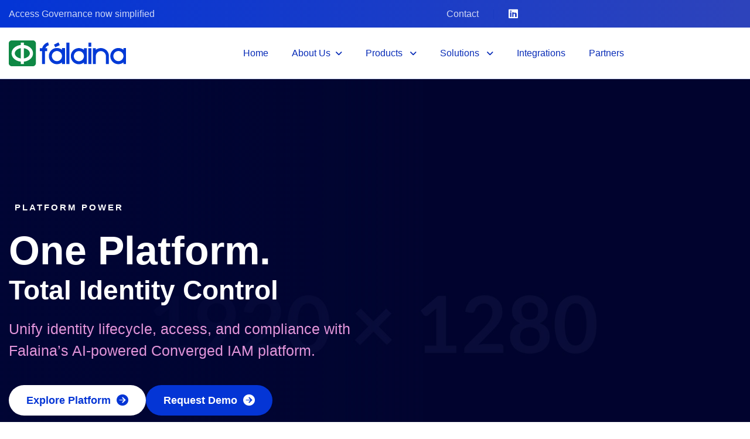

--- FILE ---
content_type: text/html; charset=UTF-8
request_url: https://falainacloud.com/wp-content/uploads/2022/09/Falaina-IACM-Product-Brief.pdf
body_size: 9815
content:
<!DOCTYPE html>
<html lang="zxx">

<head>
    <!-- Meta -->

    <!-- Meta -->
<meta charset="utf-8">
<meta http-equiv="X-UA-Compatible" content="IE=edge">
<meta name="viewport" content="width=device-width, initial-scale=1.0">
<meta name="robots" content="index, follow, max-image-preview:large, max-snippet:-1, max-video-preview:-1">
<meta name="description" content="Falaina - Identity and Data Security Solutions. Protect, manage, and secure your business data with next-gen cloud solutions.">
<meta name="keywords" content="Falaina, Identity Security, Data Security, Cloud Solutions, Risk Management">
<meta property="og:title" content="Falaina: Identity and Data Security Solutions">
<meta property="og:description" content="Protect, manage, and secure your business data with next-gen cloud solutions.">
<meta property="og:type" content="website">
<meta property="og:url" content="https://falainacloud.com/">
<meta property="og:image" content="https://falainacloud.com/assets/img/social-share.png">
<meta name="twitter:card" content="summary_large_image">
<meta name="twitter:title" content="Falaina: Identity and Data Security Solutions">
<meta name="twitter:description" content="Protect, manage, and secure your business data with next-gen cloud solutions.">
<meta name="twitter:image" content="https://falainacloud.com/assets/img/social-share.png">
<meta name="author" content="eviqex.com">

<!-- Assets (root-relative so they work from any folder) -->
<link rel="shortcut icon" type="image/x-icon" href="https://falainacloud.com/images/favicon.png">
<link rel="preconnect" href="https://fonts.googleapis.com">
<link rel="preconnect" href="https://fonts.gstatic.com" crossorigin>
<link href="https://fonts.googleapis.com/css2?family=Plus+Jakarta+Sans:ital,wght@0,200..800;1,200..800&display=swap" rel="stylesheet">
<link href="https://falainacloud.com/css/bootstrap.min.css" rel="stylesheet" media="screen">
<link href="https://falainacloud.com/css/slicknav.min.css" rel="stylesheet">
<link rel="stylesheet" href="https://falainacloud.com/css/swiper-bundle.min.css">
<link href="https://falainacloud.com/css/all.min.css" rel="stylesheet" media="screen">
<link href="https://falainacloud.com/css/animate.css" rel="stylesheet">
<link rel="stylesheet" href="https://falainacloud.com/css/magnific-popup.css">
<link rel="stylesheet" href="https://falainacloud.com/css/mousecursor.css">
<link href="https://falainacloud.com/css/custom.css?v=2.6" rel="stylesheet" media="screen">
<link href="https://falainacloud.com/css/style.css?v=2.7" rel="stylesheet" media="screen">
<link href="https://falainacloud.com/css/markup-style.css?v=2.7" rel="stylesheet" media="screen">
<link rel="stylesheet" href="https://cdnjs.cloudflare.com/ajax/libs/font-awesome/6.5.2/css/all.min.css" integrity="sha512-SnH5WK+bZxgPHs44uWIX+LLJAJ9/2PkPKZ5QiAj6Ta86w+fsb2TkcmfRyVX3pBnMFcV7oQPJkl9QevSCWr3W6A==" crossorigin="anonymous" referrerpolicy="no-referrer" />
<link href="https://falainacloud.com/css/spinning-globe.css?v=2.5" rel="stylesheet" media="screen">
<link href="https://falainacloud.com/css/mega-nav.css?v=2.5" rel="stylesheet" media="screen">

    <title>Fálaina - Identity and Data Security Solutions</title>

</head>

<body>

    <!-- Preloader Start -->
    <div class="preloader">
        <div class="loading-container">
            <div class="loading"></div>
            <div id="loading-icon"><img src="images/Icon-White-Falaina-Logo-Final.png" alt=""></div>
        </div>
    </div>
    <!-- Preloader End -->

    <!-- Topbar Section Start -->
    <div class="topbar d-none d-md-block">
         <div class="container">
            <div class="row align-items-center">
                <div class="col-md-7">
                    <div class="topbar-info-text">
                        <p>Access Governance now simpliﬁed</p>
                    </div>
                </div>

                <div class="col-md-5 ">
                    <!-- Topbar Social Links Start -->
                    <div class="topbar-links">
                        <!-- Topbar Contact Information Start -->
                        <div class="topbar-contact-info">
                            <ul>
                                <li><a href="https://falainacloud.com/contact-us.php">Contact</a></li>
                            </ul>
                        </div>
                        <!-- Topbar Contact Information End -->

                        <!-- Topbar Social Links Start -->
                        <div class="topbar-social-links">
                            <ul>
                                <li><a href="https://sg.linkedin.com/company/falaina"><i class="fa-brands fa-linkedin"></i></a></li>
                            </ul>
                        </div>
                        <!-- Topbar Social Links End -->
                    </div>
                    <!-- Topbar Social Links End -->
                </div>
            </div>
        </div>    </div>
    <!-- Topbar Section End -->

    <!-- Header Start -->
    <header class="main-header">
  <div class="header-sticky">
    <nav class="navbar navbar-expand-lg">
      <div class="container">
        <!-- Logo Start -->
        <a class="navbar-brand" href="https://falainacloud.com/index.php">
          <img src="https://falainacloud.com/images/Small-Falaina-Logo-Final.png" alt="Logo">
        </a>
        <!-- Logo End -->

        <!-- Main Menu Start -->
        <div class="collapse navbar-collapse main-menu">
          <div class="nav-menu-wrapper">
            <ul class="navbar-nav mr-auto" id="menu">
              <li class="nav-item"><a class="nav-link" href="https://falainacloud.com/index.php">Home</a></li>
              <!-- Other Pages -->
              <li class="nav-item submenu"><a class="nav-link" href="https://falainacloud.com/about-us.php">About Us</a>
                <ul>
                  <li class="nav-item"><a class="dropdown-item" href="https://falainacloud.com/contact-us.php">Contact Us</a></li>
                  <li class="nav-item"><a class="dropdown-item" href="https://falainacloud.com/blogs/blogs-news.php">Blogs</a></li>
                    <li class="nav-item"><a class="dropdown-item" href="https://falainacloud.com/our-team.php">Leadership Team</a></li>
                </ul>
              </li>

              <!-- Products Mega Menu -->
              <li class="nav-item dropdown dropdown-mega submenu d-none d-md-block">
                <a class="nav-link dropdown-toggle" href="#" id="productsMenu" data-bs-toggle="dropdown" aria-expanded="false">
                  Products
                </a>

                <div class="dropdown-menu mega-menu p-3" aria-labelledby="productsMenu">
                  <div class="container-fluid">
                    <div class="row g-3">


                      <!-- ILM -->
                      <div class="col-12 col-sm-6 col-lg-4">
                        <a class="mega-item" href="https://falainacloud.com/products/ilm.php">
                          <div class="mega-title-box">
                            <img src="https://falainacloud.com/images/Falaina-ILM.png" alt="ILM Icon" class="mega-icon">
                            <span class="mega-title">ILM</span>
                          </div>
                          <small class="mega-sub">(Identity Lifecycle Manager)</small>
                          <p class="mega-desc">Automated onboarding, changes, and de-provisioning.</p>
                        </a>
                      </div>

                      <!-- UAM -->
                      <div class="col-12 col-sm-6 col-lg-4">
                        <a class="mega-item" href="https://falainacloud.com/products/uam.php">
                          <div class="mega-title-box">
                            <img src="https://falainacloud.com/images/Falaina-UAM.png" alt="UAM Icon" class="mega-icon">
                            <span class="mega-title">UAM</span>
                          </div>
                          <small class="mega-sub">(Unified Access Manager)</small>
                          <p class="mega-desc">SSO + risk-based access across SaaS, cloud, and legacy.</p>
                        </a>
                      </div>

                      <!-- MFA -->
                      <div class="col-12 col-sm-6 col-lg-4">
                        <a class="mega-item" href="https://falainacloud.com/products/mfa.php">
                          <div class="mega-title-box">
                            <img src="https://falainacloud.com/images/Falaina-MFA.png" alt="MFA Icon" class="mega-icon">
                            <span class="mega-title">MFA</span>
                          </div>
                          <small class="mega-sub">(Multi-Factor Authentication)</small>
                          <p class="mega-desc">Phishing-resistant, passwordless, adaptive MFA.</p>
                        </a>
                      </div>

                      <!-- PAM -->
                      <div class="col-12 col-sm-6 col-lg-4">
                        <a class="mega-item" href="https://falainacloud.com/products/pam.php">
                          <div class="mega-title-box">
                            <img src="https://falainacloud.com/images/Falaina-PAM.png" alt="PAM Icon" class="mega-icon">
                            <span class="mega-title">PAM</span>
                          </div>
                          <small class="mega-sub">(Privileged Access Manager)</small>
                          <p class="mega-desc">JIT access, credential vaulting, and session monitoring.</p>
                        </a>
                      </div>

                      <!-- IACM -->
                      <div class="col-12 col-sm-6 col-lg-4">
                        <a class="mega-item" href="https://falainacloud.com/products/iacm.php">
                          <div class="mega-title-box">
                            <img src="https://falainacloud.com/images/Falaina-IACM.png" alt="IACM Icon" class="mega-icon">
                            <span class="mega-title">IACM</span>
                          </div>
                          <small class="mega-sub">(Identity Analytics & Compliance)</small>
                          <p class="mega-desc">Complete visibility, certifications, and AI-driven governance.</p>
                        </a>
                      </div>


                      <!-- DACM -->
                      <div class="col-12 col-sm-6 col-lg-4">
                        <a class="mega-item" href="https://falainacloud.com/products/dacm.php">
                          <div class="mega-title-box">
                            <img src="https://falainacloud.com/images/Falaina-DACM.png" alt="DACM Icon" class="mega-icon">
                            <span class="mega-title">DACM</span>
                          </div>
                          <small class="mega-sub">(Data Analytics & Compliance Manager)</small>
                          <p class="mega-desc">Discover/classify unstructured data and enforce access.</p>
                        </a>
                      </div>



                    </div>
                  </div>
                </div>
              </li>

              <!-- Solution Mega Menu -->

              <li class="nav-item dropdown dropdown-mega submenu d-none d-md-block" id="solutions-menu-nav">
                <a class="nav-link dropdown-toggle" href="#" id="solutionsMenu" data-bs-toggle="dropdown" aria-expanded="false">
                  Solutions
                </a>

                <div class="dropdown-menu mega-menu p-3" aria-labelledby="solutionsMenu">
                  <div class="container-fluid">
                    <div class="row g-3">

                      <div class="col-12">
                        <a class="mega-item" href="https://falainacloud.com/solutions/converged-iam.php">
                          <div class="mega-title-box">
                            <span class="mega-title">Converged IAM Platform</span>
                          </div>
                          <small class="mega-sub">(Unified Identity & Access Security)</small>
                          <p class="mega-desc">One platform combining ILM, IACM, UAM, MFA, PAM & DACM.</p>
                        </a>
                      </div>

                      <div class="col-12">
                        <a class="mega-item" href="https://falainacloud.com/solutions/erp-security.php">
                          <div class="mega-title-box">
                            <span class="mega-title">ERP Security</span>
                          </div>
                          <small class="mega-sub">(SAP, Oracle & Critical Apps)</small>
                          <p class="mega-desc">Automate SoD, secure privileged ERP access, simplify audits.</p>
                        </a>
                      </div>

                      <div class="col-12">
                        <a class="mega-item" href="https://falainacloud.com/solutions/managed-security.php">
                          <div class="mega-title-box">
                            <span class="mega-title">Managed Security Services</span>
                          </div>
                          <small class="mega-sub">(MSS for IAM)</small>
                          <p class="mega-desc">24/7 managed IAM, PAM, MFA with proactive monitoring.</p>
                        </a>
                      </div>

                      <div class="col-12">
                        <a class="mega-item" href="https://falainacloud.com/solutions/zero-trust.php">
                          <div class="mega-title-box">
                            <span class="mega-title">Zero Trust Security</span>
                          </div>
                          <small class="mega-sub">(Never Trust, Always Verify)</small>
                          <p class="mega-desc">Continuous validation and least-privilege enforcement.</p>
                        </a>
                      </div>

                      <div class="col-12">
                        <a class="mega-item" href="https://falainacloud.com/solutions/ucf-integration.php">
                          <div class="mega-title-box">
                            <span class="mega-title">UCF Integration</span>
                          </div>
                          <small class="mega-sub">(Universal Connector Framework)</small>
                          <p class="mega-desc">70+ pre-built connectors across ERP, SaaS, cloud & legacy.</p>
                        </a>
                      </div>

                    </div>
                  </div>
                </div>
              </li>

              <!-- Products (Mobile Dropdown) -->
              <li class="nav-item submenu d-block d-md-none">
                <a class="nav-link" href="#">Products</a>
                <ul>
                  <li class="nav-item">
                    <a class="dropdown-item" href="https://falainacloud.com/products/ilm.php">
                      <b>ILM</b>
                      <small style="font-size: 12px;">(Identity Lifecycle Manager)</small>
                    </a>
                  </li>
                  <li class="nav-item">
                    <a class="dropdown-item" href="https://falainacloud.com/products/uam.php">
                      <b>UAM</b>
                      <small style="font-size: 12px;">(Unified Access Manager)</small>
                    </a>
                  </li>
                  <li class="nav-item">
                    <a class="dropdown-item" href="https://falainacloud.com/products/mfa.php">
                      <b>MFA</b>
                      <small style="font-size: 12px;">(Multi-Factor Authentication)</small>
                    </a>
                  </li>
                  <li class="nav-item">
                    <a class="dropdown-item" href="https://falainacloud.com/products/pam.php">
                      <b>PAM</b>
                      <small style="font-size: 12px;">(Privileged Access Manager)</small>
                    </a>
                  </li>
                  <li class="nav-item">
                    <a class="dropdown-item" href="https://falainacloud.com/products/iacm.php">
                      <b>IACM</b>
                      <small style="font-size: 12px;">(Identity Analytics & Compliance)</small>
                    </a>
                  </li>
                  <li class="nav-item">
                    <a class="dropdown-item" href="https://falainacloud.com/products/dacm.php">
                      <b>DACM</b>
                      <small style="font-size: 12px;">(Data Analytics & Compliance Manager)</small>
                    </a>
                  </li>
                </ul>
              </li>

              <li class="nav-item submenu d-block d-md-none">
                <a class="nav-link" href="#">Solutions</a>
                <ul>
                  <li class="nav-item">
                    <a class="dropdown-item" href="https://falainacloud.com/solutions/converged-iam.php">
                      <b>Converged IAM Platform</b><br>
                      <small style="font-size: 12px;">(Unified Identity & Access Security)</small>
                    </a>
                  </li>
                  <li class="nav-item">
                    <a class="dropdown-item" href="https://falainacloud.com/solutions/erp-security.php">
                      <b>ERP Security</b><br>
                      <small style="font-size: 12px;">(SAP, Oracle & Critical Apps)</small>
                    </a>
                  </li>
                  <li class="nav-item">
                    <a class="dropdown-item" href="https://falainacloud.com/solutions/managed-security.php">
                      <b>Managed Security Services</b><br>
                      <small style="font-size: 12px;">(MSS for IAM)</small>
                    </a>
                  </li>
                  <li class="nav-item">
                    <a class="dropdown-item" href="https://falainacloud.com/solutions/zero-trust.php">
                      <b>Zero Trust Security</b><br>
                      <small style="font-size: 12px;">(Never Trust, Always Verify)</small>
                    </a>
                  </li>
                  <li class="nav-item">
                    <a class="dropdown-item" href="https://falainacloud.com/solutions/ucf-integration.php">
                      <b>UCF Integration</b><br>
                      <small style="font-size: 12px;">(Universal Connector Framework)</small>
                    </a>
                  </li>
                </ul>
              </li>
<li class="nav-item"><a class="nav-link" href="https://falainacloud.com/integration/platforms.php">Integrations</a></li>

              <li class="nav-item"><a class="nav-link" href="https://falainacloud.com/our-partners.php">Partners</a></li>

            </ul>
          </div>
        </div>
        <!-- Main Menu End -->
        <div class="navbar-toggle"></div>
      </div>
    </nav>
    <div class="responsive-menu"></div>
  </div>
</header>    <!-- Header End -->

    <!-- Hero Section Start -->
    <div class="hero hero-video">
        <!-- Video Start -->
        <div class="hero-bg-video">
            <!-- Selfhosted Video Start -->
            <!-- <video autoplay muted loop id="myVideo"><source src="images/hero-bg-video.mp4" type="video/mp4"></video> -->
            <video autoplay muted loop id="myVideo">
                <source src="images/banner-video.mp4" type="video/mp4">
            </video>

            <!-- Selfhosted Video End -->

            <!-- Youtube Video Start -->
            <!-- <div id="herovideo" class="player" data-property="{videoURL:'74DWwSxsVSs',containment:'.hero-video', showControls:false, autoPlay:true, loop:true, vol:0, mute:false, startAt:0,  stopAt:296, opacity:1, addRaster:true, quality:'large', optimizeDisplay:true}"></div> -->
            <!-- Youtube Video End -->
        </div>
        <!-- Video End -->
        <div class="hero hero-slider-layout">
            <div class="swiper">
                <div class="swiper-wrapper">
                    <div class="swiper-slide">
                        <div class="hero-slide">
                            <div class="container">
                                <div class="row align-items-center">
                                    <div class="col-lg-7">
                                        <!-- Hero Content Start -->
                                        <div class="hero-content">
                                            <!-- Section Title Start -->
                                            <div class="section-title dark-section">
                                                <h3 class="wow fadeInUp">Platform Power</h3>
                                                <h1 class="wow fadeInUp" data-wow-delay="0.2s" data-cursor="-opaque">One Platform. </h1>
                                                <h2 class="wow fadeInUp">Total Identity Control</h3>
                                                    <p class="wow fadeInUp" data-wow-delay="0.4s">
                                                        Unify identity lifecycle, access, and compliance with Falaina’s AI-powered Converged IAM platform.
                                                    </p>
                                            </div>
                                            <!-- Section Title End -->

                                            <!-- Hero Content Body Start -->
                                            <div class="hero-content-body wow fadeInUp" data-wow-delay="0.6s">
                                                <!-- Hero Button Start -->
                                                <div class="hero-btn">
                                                    <a href="products/ilm.php" class="btn-default btn-highlighted">Explore Platform</a>
                                                </div>
                                                <!-- Hero Button End -->
                                                <!-- Hero Button Start -->
                                                <div class="hero-btn">
                                                    <a href="contact-us.php" class="btn-default btn-highlighted-invert">Request Demo</a>
                                                </div>
                                                <!-- Hero Button End -->

                                            </div>
                                            <!-- Hero Content Body End -->
                                        </div>
                                        <!-- Hero Content End -->
                                    </div>
                                </div>
                            </div>
                        </div>
                    </div>
                    <!-- Hero Slide End -->

                    <!-- Hero Slide Start -->
                    <div class="swiper-slide">
                        <div class="hero-slide">
                            <div class="container">
                                <div class="row align-items-center">
                                    <div class="col-lg-7">
                                        <!-- Hero Content Start -->
                                        <div class="hero-content">
                                            <!-- Section Title Start -->
                                            <div class="section-title dark-section">
                                                <h3 class="wow fadeInUp">Built for Zero Trust</h3>
                                                <h1 class="wow fadeInUp" data-wow-delay="0.2s" data-cursor="-opaque">One Platform. </h1>
                                                <h2 class="wow fadeInUp">Zero Trust Starts with Identity</h3>
                                                    <p class="wow fadeInUp" data-wow-delay="0.4s">
                                                        Automate compliance, reduce risk, and enforce least-privilege access across users, machines, and clouds.
                                                    </p>
                                            </div>
                                            <!-- Section Title End -->

                                            <!-- Hero Content Body Start -->
                                            <div class="hero-content-body wow fadeInUp" data-wow-delay="0.6s">
                                                <!-- Hero Button Start -->
                                                <div class="hero-btn">
                                                    <a href="solutions/zero-trust.php" class="btn-default btn-highlighted">Learn How</a>
                                                </div>
                                                <!-- Hero Button End -->
                                                <!-- Hero Button Start -->
                                                <div class="hero-btn d-none">
                                                    <a href="contact.html" class="btn-default btn-highlighted-invert">Download Whitepaper</a>
                                                </div>
                                                <!-- Hero Button End -->

                                            </div>
                                            <!-- Hero Content Body End -->
                                        </div>
                                        <!-- Hero Content End -->
                                    </div>
                                </div>
                            </div>
                        </div>
                    </div>
                    <!-- Hero Slide End -->

                    <!-- Hero Slide Start -->
                    <div class="swiper-slide">
                        <div class="hero-slide">
                            <div class="container">
                                <div class="row align-items-center">
                                    <div class="col-lg-7">
                                        <!-- Hero Content Start -->
                                        <div class="hero-content">
                                            <!-- Section Title Start -->
                                            <div class="section-title dark-section">
                                                <h3 class="wow fadeInUp">Cut Tools. Cut Costs. <br> Stay Secure.</h3>
                                                <h1 class="wow fadeInUp" data-wow-delay="0.2s" data-cursor="-opaque">5 Tools Replaced</h1>
                                                <h2 class="wow fadeInUp"> By 1 Unified Dashboard</h3>
                                                    <p class="wow fadeInUp" data-wow-delay="0.4s">
                                                        Eliminate redundancy with Falaina’s modular IAM platform. Save cost, boost security, and simplify governance.
                                                    </p>
                                            </div>
                                            <!-- Section Title End -->

                                            <!-- Hero Content Body Start -->
                                            <div class="hero-content-body wow fadeInUp" data-wow-delay="0.6s">
                                                <!-- Hero Button Start -->
                                                <div class="hero-btn d-none">
                                                    <a href="contact.html" class="btn-default btn-highlighted">Calculate ROI</a>
                                                </div>
                                                <!-- Hero Button End -->
                                                <!-- Hero Button Start -->
                                                <div class="hero-btn d-none">
                                                    <a href="contact.html" class="btn-default btn-highlighted-invert">Try Live Demo</a>
                                                </div>
                                                <!-- Hero Button End -->

                                            </div>
                                            <!-- Hero Content Body End -->
                                        </div>
                                        <!-- Hero Content End -->
                                    </div>
                                </div>
                            </div>
                        </div>
                    </div>
                    <!-- Hero Slide End -->
                </div>
                <div class="hero-pagination"></div>
            </div>
        </div>
    </div>

    <!-- Hero Section End -->
    <!-- About Us Section Start -->
    <div class="about-us">
        <div class="container">
            <div class="row align-items-center">
                <div class="col-lg-6">
                    <!-- About Us Image Start -->
                    <div class="about-us-image">
                        <!-- About Image Box Start -->
                        <div class="about-image-box about-img-1">
                            <figure class="image-anime reveal">
                                <img src="images/about-image-1-1.jpg" alt="">
                            </figure>
                        </div>
                        <!-- About Image Box End -->

                        <!-- About Image Box Start -->
                        <div class="about-image-box">
                            <div class="about-img-2">
                                <figure class="image-anime reveal">
                                    <img src="images/about-image-2.jpg" alt="">
                                </figure>
                            </div>

                            <div class="about-img-3">
                                <figure class="image-anime reveal">
                                    <img src="images/about-image-3.jpg" alt="">
                                </figure>
                            </div>
                        </div>
                        <!-- About Image Box Start -->

                        <!-- Get Free Security Circle Start -->
                        <div class="get-free-security-circle">
                            <figure class="image-anime reveal">
                                <div class="globe-earth" aria-label="Spinning wireframe globe"></div>
                            </figure>

                        </div>
                        <!-- Get Free Security Circle End -->
                    </div>
                    <!-- About Us Image End -->
                </div>

                <div class="col-lg-6">
                    <!-- About Us Content Start -->
                    <div class="about-us-content">
                        <!-- Section Title Start -->
                        <div class="section-title">
                            <h3 class="wow fadeInUp background-white-font">Why Falaina?</h3>
                            <h2 class="wow fadeInUp background-white-font" data-wow-delay="0.2s" data-cursor="-opaque">Unify identity, access, and compliance with<br><span>AI-powered security.</span></h2>
                            <p class="wow fadeInUp pre-text" data-wow-delay="0.4s">
                                Falaina transforms identity security from fragmented tools to a unified, intelligent platform. Purpose-built for the modern enterprise, our platform simplifies complexity, cuts costs, and enforces Zero Trust access across your digital ecosystem

                            </p>
                        </div>
                        <!-- Section Title End -->

                        <!-- About Us Body Start -->
                        <div class="about-us-body wow fadeInUp" data-wow-delay="0.6s">
                            <!-- About Us Body Image Start -->
                            <div class="about-us-body-img">
                                <figure class="image-anime">
                                    <img src="images/about-body-img.png" alt="">
                                </figure>
                            </div>
                            <!-- About Us Body Image End -->

                            <!-- About Us Body Content Start -->
                            <div class="about-us-body-content">
                                <h3>24/7 Identity & Access Protection</h3>
                                <p>Round-the-clock identity defense with real-time threat detection and breach response.</p>
                            </div>
                            <!-- About Us Body Content End -->
                        </div>
                        <!-- About Us Body End -->

                        <!-- About Us Footer Start -->
                        <div class="about-us-footer wow fadeInUp" data-wow-delay="0.8s">
                            <!-- About Footer List Start -->
                            <div class="about-footer-list">
                                <ul>
                                    <li>AI-Powered Risk Analytics</li>
                                    <li>Zero Trust Adaptive Access</li>
                                    <li>70+ Plug-and-Play Integrations</li>
                                    <li>Unified View of Identity & Data Risk</li>
                                    <li>Scalable Across Cloud, SaaS & Legacy</li>
                                    <li>Continuous Compliance & Audit Automation</li>
                                </ul>
                            </div>
                            <!-- About Footer List End -->

                            <!-- About Footer Content Start -->

                            <!-- About Footer Content End -->
                        </div>
                        <!-- About Us Footer End -->
                    </div>
                    <!-- About Us Content End -->
                </div>
            </div>
        </div>
    </div>
    <!-- About Us Section End -->

    <!-- Our Services Section Start -->
    <div class="our-services">
        <div class="container">
            <div class="row section-row">
                <div class="col-lg-12">
                    <!-- Section Title Start -->
                    <div class="section-title">
                        <h3 class="wow fadeInUp">CORE MODULES OVERVIEW</h3>
                        <h2 class="wow fadeInUp" data-wow-delay="0.2s" data-cursor="-opaque">What’s Inside Falaina</h2>
                    </div>
                    <!-- Section Title End -->
                </div>
            </div>

            <div class="row">
                <div class="col-lg-4 col-md-6">
                    <!-- Service Item Start -->
                    <div class="service-item wow fadeInUp">
                        <div class="icon-box">
                            <img src="images/Falaina-IACM.png" alt="">
                        </div>
                        <div class="service-title-box">
                            <div class="service-title">
                                <h3><a href="https://falainacloud.com/products/iacm.php">Identity Analytics & Compliance (IACM)</a></h3>
                            </div>
                            <div class="service-btn">
                                <a href="https://falainacloud.com/products/iacm.php">
                                    <i class="fa-solid fa-arrow-right"></i>
                                </a>
                            </div>
                        </div>
                        <div class="service-content">
                            <p>
                                Gain complete visibility into identities and access with AI-driven governance. Automate certifications, enforce policies, and stay audit-ready with ease.
                            </p>
                        </div>
                    </div>
                    <!-- Service Item End -->
                </div>

                <div class="col-lg-4 col-md-6">
                    <!-- Service Item Start -->
                    <div class="service-item wow fadeInUp" data-wow-delay="0.2s">
                        <div class="icon-box">
                            <img src="images/Falaina-ILM.png" alt="">
                        </div>
                        <div class="service-title-box">
                            <div class="service-title">
                                <h3><a href="https://falainacloud.com/products/ilm.php">Identity Lifecycle Automation (ILM)</a></h3>
                            </div>
                            <div class="service-btn">
                                <a href="https://falainacloud.com/products/ilm.php">
                                    <i class="fa-solid fa-arrow-right"></i>
                                </a>
                            </div>
                        </div>
                        <div class="service-content">
                            <p>Automate onboarding, provisioning, and de-provisioning for human and machine identities. Eliminate orphan accounts, reduce errors, and enforce Zero Trust access.</p>
                        </div>
                    </div>
                    <!-- Service Item End -->
                </div>

                <div class="col-lg-4 col-md-6">
                    <!-- Service Item Start -->
                    <div class="service-item wow fadeInUp" data-wow-delay="0.2s">
                        <div class="icon-box">
                            <img src="images/Falaina-UAM.png" alt="">
                        </div>
                        <div class="service-title-box">
                            <div class="service-title">
                                <h3><a href="https://falainacloud.com/products/uam.php">Unified Access & SSO (UAM)</a></h3>
                            </div>
                            <div class="service-btn">
                                <a href="https://falainacloud.com/products/uam.php">
                                    <i class="fa-solid fa-arrow-right"></i>
                                </a>
                            </div>
                        </div>
                        <div class="service-content">
                            <p>
                                Simplify logins with seamless single sign-on and adaptive MFA. Strengthen security with risk-based access across cloud, SaaS, and legacy apps.
                            </p>
                        </div>
                    </div>
                    <!-- Service Item End -->
                </div>

                <div class="col-lg-4 col-md-6">
                    <!-- Service Item Start -->
                    <div class="service-item wow fadeInUp" data-wow-delay="0.4s">
                        <div class="icon-box">
                            <img src="images/Falaina-MFA.png" alt="">
                        </div>
                        <div class="service-title-box">
                            <div class="service-title">
                                <h3><a href="https://falainacloud.com/products/mfa.php">Adaptive, Passwordless Authentication (MFA)</a></h3>
                            </div>
                            <div class="service-btn">
                                <a href="https://falainacloud.com/products/mfa.php">
                                    <i class="fa-solid fa-arrow-right"></i>
                                </a>
                            </div>
                        </div>
                        <div class="service-content">
                            <p>Stop credential theft with phishing-resistant, passwordless authentication. Enhance user experience with biometrics, passkeys, and adaptive MFA policies.</p>
                        </div>
                    </div>
                    <!-- Service Item End -->
                </div>

                <div class="col-lg-4 col-md-6">
                    <!-- Service Item Start -->
                    <div class="service-item wow fadeInUp" data-wow-delay="0.6s">
                        <div class="icon-box">
                            <img src="images/Falaina-PAM.png" alt="">
                        </div>
                        <div class="service-title-box">
                            <div class="service-title">
                                <h3><a href="https://falainacloud.com/products/pam.php">Just-in-Time Privileged Access (PAM)</a></h3>
                            </div>
                            <div class="service-btn">
                                <a href="https://falainacloud.com/products/pam.php">
                                    <i class="fa-solid fa-arrow-right"></i>
                                </a>
                            </div>
                        </div>
                        <div class="service-content">
                            <p>Secure admin and privileged accounts with JIT access and credential vaulting. Monitor sessions in real time and prevent insider or credential-based threats.</p>
                        </div>
                    </div>
                    <!-- Service Item End -->
                </div>

                <div class="col-lg-4 col-md-6">
                    <!-- Service Item Start -->
                    <div class="service-item wow fadeInUp" data-wow-delay="0.8s">
                        <div class="icon-box">
                            <img src="images/Falaina-DACM.png" alt="">
                        </div>
                        <div class="service-title-box">
                            <div class="service-title">
                                <h3><a href="https://falainacloud.com/products/dacm.php">Data Access & Compliance Manager (DACM)</a></h3>
                            </div>
                            <div class="service-btn">
                                <a href="https://falainacloud.com/products/dacm.php">
                                    <i class="fa-solid fa-arrow-right"></i>
                                </a>
                            </div>
                        </div>
                        <div class="service-content">
                            <p>Gain visibility and control over unstructured data across cloud and hybrid systems. Automate reviews, enforce compliance, and protect sensitive information from misuse.</p>
                        </div>
                    </div>
                    <!-- Service Item End -->
                </div>

                <div class="hero-btn wow fadeInUp d-none" data-wow-delay="0.8s"" style=" text-align: center; display:flex; justify-content: center; margin-top:30px">
                    <a href="contact.html" class="btn-default btn-highlighted">See All Our Product</a>
                </div>


            </div>
        </div>
    </div>
    <!-- Our Services Section End -->

    <!-- Our Feature Section Start -->
    <div class="our-feature">
        <div class="container">
            <div class="row align-items-center">
                <div class="col-lg-6">
                    <!-- Our Feature Images Start -->
                    <div class="our-feature-images">
                        <!-- Feature Image Start -->
                        <div class="feature-image">
                            <figure class="image-anime reveal">
                                <img src="images/feature-image-1.jpg" alt="">
                            </figure>
                        </div>
                        <!-- Feature Image End -->

                        <!-- Company Experience Info Start -->
                        <div class="company-experience-info">
                            <!-- Feature Image Start -->
                            <div class="feature-image">
                                <figure class="image-anime reveal">
                                    <img src="images/feature-image-2.jpg" alt="">
                                </figure>
                            </div>
                            <!-- Feature Image End -->

                            <!-- Company Experience Box Start -->
                            <div class="feature-image">
                                <figure class="image-anime reveal">
                                    <img src="images/feature-image-3.jpg" alt="">
                                </figure>
                            </div>
                            <!-- Company Experience Box End -->
                        </div>
                        <!-- Company Experience Info End -->
                    </div>
                    <!-- Our Feature Images End -->
                </div>

                <div class="col-lg-6">
                    <!-- Our Feature Content Start -->
                    <div class="our-feature-content">
                        <!-- Section Title Start -->
                        <div class="section-title">
                            <h3 class="wow fadeInUp background-white-font">INDUSTRY IMPACT</h3>
                            <h2 class="wow fadeInUp background-white-font" data-wow-delay="0.2s" data-cursor="-opaque">Proven Results
                                <span>Across Industries</span>
                            </h2>
                            <p class="wow fadeInUp pre-text">Falaina powers secure access and compliance for banks, hospitals, <span class="label-glc">GLC</span> and global enterprises.</p>
                        </div>
                        <!-- Section Title End -->

                        <!-- Feature List Start -->
                        <div class="ferature-list">
                            <!-- Feature List Item Start -->
                            <div class="ferature-list-item wow fadeInUp" data-wow-delay="0.4s">
                                <div class="icon-box">
                                    <i class="fa-solid fa-building-columns"></i>
                                </div>
                                <div class="ferature-list-content">
                                    <h3 class="background-white-font">Banking & Finance</h3>
                                    <p>Reduced audit preparation time by 60% through automated access certification, cutting down manual workloads. Falaina helps financial institutions strengthen regulatory compliance while minimizing operational risk.</p>
                                </div>
                            </div>
                            <!-- Feature List Item End -->

                            <!-- Feature List Item Start -->
                            <div class="ferature-list-item wow fadeInUp" data-wow-delay="0.6s">
                                <div class="icon-box">
                                    <i class="fa-solid fa-stethoscope"></i>
                                </div>
                                <div class="ferature-list-content">
                                    <h3 class="background-white-font">Healthcare</h3>
                                    <p>Achieved a 70% reduction in unauthorised access to patient data with role-based controls and adaptive access policies. This ensures HIPAA compliance while protecting sensitive health records from insider and external threats.</p>
                                </div>
                            </div>
                            <!-- Feature List Item End -->

                            <!-- Feature List Item Start -->
                            <div class="ferature-list-item wow fadeInUp" data-wow-delay="0.8s">
                                <div class="icon-box">
                                    <i class="fa-solid fa-bolt"></i>
                                </div>
                                <div class="ferature-list-content">
                                    <h3 class="background-white-font">Energy & Utilities</h3>
                                    <p>Cut identity provisioning time by 75% with automated lifecycle management, improving workforce efficiency. Falaina also streamlines regulatory compliance, helping utilities maintain security across hybrid and legacy systems.</p>
                                </div>
                            </div>
                            <!-- Feature List Item End -->
                        </div>
                        <!-- Feature List End -->
                    </div>
                    <!-- Our Feature Content End -->
                </div>
            </div>
        </div>
    </div>
    <!-- Our Feature Section End -->
    <!-- Our Security Section Start -->
    <div class="our-security">
        <div class="container">
            <div class="row">
                <div class="col-lg-6">
                    <!-- Our Security Content Start -->
                    <div class="our-security-content">
                        <!-- Section Title Start -->
                        <div class="section-title">
                            <h3 class="background-white-font wow fadeInUp">INTEGRATIONS & ECOSYSTEM</h3>
                            <h2 class="background-white-font wow fadeInUp" data-wow-delay="0.2s" data-cursor="-opaque">Works with Your Stack. <span style="color:#000">No Hassle. </span></h2>
                        </div>
                        <!-- Section Title End -->

                        <!-- Security Content Box Start -->
                        <div class="security-content-box section-title">
                            <!-- Security Content Item Start -->
                            <div class="security-content-item wow fadeInUp" data-wow-delay="0.4s">
                                <p class="pre-text">
                                    We provide out-of-the-box connectors that support integration with 70+ systems, including SAP, Oracle, Active Directory Azure, AWS, ServiceNow, Salesforce, and more. Beyond that, Fálaina Universal Connector Framework (UCF) provides seamless integration to non-standard applications with various protocol, including API, LDAP, SSH, Database and more.
                                </p>
                            </div>
                            <!-- Security Content Item End -->
                        </div>
                    </div>
                </div>

                <div class="col-lg-6">
                    <!-- Our Security Image Content Start -->
                    <div class="our-security-image-content">
                        <!-- Security Image Start -->
                        <div class="security-image order-lg-1 order-2">
                            <figure class="image-anime reveal">
                                <img src="images/our-security-image-1.jpg" alt="">
                            </figure>
                        </div>
                        <!-- Security Image End -->

                    </div>
                    <!-- Our Security Image Content End -->
                </div>
                <div class="hero-btn" style="text-align: center; display:flex;  justify-content: center; margin-top:30px">
                    <a href="integration/platforms.php" class="btn-default btn-highlighted-invert">Explore Integrations</a>
                </div>
            </div>
            <div class="row">
                <div class="col-lg-12">
                    <!-- CTA Box Start -->
                    <div class="cta-box">
                        <!-- CTA Box Content Start -->
                        <div class="cta-box-content">
                            <!-- Section Title Start -->
                            <div class="section-title dark-section">
                                <h2 class="wow fadeInUp" data-cursor="-opaque">Don’t Want to Manage IAM? We’ll Do It For You.</h2>
                                <p class="pre-text" style="color:#fff !important">Falaina Managed IAM Services offer 24/7 protection, onboarding automation, and compliance-as-a-service.</p>
                            </div>
                            <!-- Section Title End -->

                            <!-- CTA Contact Info Start -->
                            <div class="cta-contact-info">
                                <!-- CTA Contact Item Start -->
                                <div class="hero-btn" style="text-align: center; display:flex;  justify-content: center;margin-bottom:10px">
                                    <a href="solutions/managed-security.php" class="btn-default btn-highlighted">Learn About MSS</a>
                                </div>
                                <!-- CTA Contact Item End -->
                            </div>
                            <!-- CTA Contact Info End -->
                        </div>
                        <!-- CTA Box Content End -->

                        <!-- CTA Box Image Start -->
                        <div class="cta-box-image">
                            <figure class="image-anime reveal">
                                <img src="images/cta-box-image.jpg" alt="">
                            </figure>
                        </div>
                        <!-- CTA Box Image End -->
                    </div>
                    <!-- CTA Box End -->
                </div>
            </div>
        </div>
    </div>
    <!-- Our Security Section End -->

    <!-- Our Projects Section Start -->
    <div class="our-projects">
        <div class="container">
            <div class="row section-row">
                <div class="col-lg-12">
                    <!-- Section Title Start -->
                    <div class="section-title">
                        <h3 class="wow fadeInUp" style="color:#fff">RESOURCES & THOUGHT</h3>
                        <h2 class="wow fadeInUp" style="color:#fff" data-wow-delay="0.2s" data-cursor="-opaque">The Knowledge Vault</h2>
                    </div>
                    <!-- Section Title End -->
                </div>
            </div>

            <div class="row">
                <div class="col-lg-12">
                    <!-- Our Projects Box Start -->
                    <div class="our-projeect-box">
                        <!-- Projects List Start -->
                        <div class="projects-list wow fadeInUp" data-wow-delay="0.4s">
                            <!-- Project Item Start -->
                            <div class="project-item">
                                <div class="project-image">
                                    <a href="solutions/converged-iam.php" data-cursor-text="View">
                                        <figure class="image-anime">
                                            <img src="images/project-2.jpg" alt="">
                                        </figure>
                                    </a>
                                </div>
                                <div class="project-content">
                                    <p><a href="solutions/converged-iam.php">Whitepaper</a></p>
                                    <h3><a href="solutions/converged-iam.php">Converged IAM for Modern Enterprise</a></h3>
                                </div>
                            </div>
                            <!-- Project Item End -->

                            <!-- Project Item Start -->
                            <div class="project-item">
                                <div class="project-image">
                                    <a href="solutions/erp-security.php" data-cursor-text="View">
                                        <figure class="image-anime">
                                            <img src="images/project-3.jpg" alt="">
                                        </figure>
                                    </a>
                                </div>
                                <div class="project-content">
                                    <p><a href="solutions/erp-security.php">Guide</a></p>
                                    <h3><a href="solutions/erp-security.php">ERP Security Best Practices</a></h3>
                                </div>
                            </div>
                            <!-- Project Item End -->

                            <!-- Project Item Start -->
                            <div class="project-item">
                                <div class="project-image">
                                    <a href="solutions/zero-trust.php" data-cursor-text="View">
                                        <figure class="image-anime">
                                            <img src="images/project-4.jpg" alt="">
                                        </figure>
                                    </a>
                                </div>
                                <div class="project-content">
                                    <p><a href="solutions/zero-trust.php">Datasheets</a></p>
                                    <h3><a href="solutions/zero-trust.php">Zero Trust Security</a></h3>
                                </div>
                            </div>
                            <!-- Project Item End -->
                        </div>
                        <!-- Projects List End -->
                    </div>
                    <!-- Our Projects Box End -->
                    <div class="hero-btn d-none" style="text-align: center; display:flex;  justify-content: center; margin-top:30px">
                        <a href="contact.html" class="btn-default btn-highlighted">View All Resources</a>
                    </div>
                </div>
            </div>
        </div>
    </div>
    <!-- Our Projects Section End -->

    <!-- Page Contact Us Start -->
    <div class="page-contact-us">
        <div class="container">
            <div class="row section-row">
                <div class="col-lg-12">
                    <!-- Section Title Start -->
                    <div class="section-title">
                        <h3 class="wow fadeInUp background-white-font">contact us</h3>
                        <h2 class="wow fadeInUp background-white-font" data-wow-delay="0.2s" data-cursor="-opaque">Ready to Take Control of <span>Identity Chaos</span></h2>
                    </div>
                    <!-- Section Title End -->
                </div>
            </div>

            <div class="row">
                <div class="col-lg-12">
                    <!-- Page Contact Box Start -->
                    <div class="page-contact-box parallaxie">
                        <!-- Contact Info List Start -->
                        <div class="contact-info-list">
                            <!-- Contact Info Item Start -->
                            <div class="contact-info-item wow fadeInUp">
                                <div class="icon-box">
                                    <img src="images/icon-phone-accent.svg" alt="">
                                </div>
                                <div class="contact-info-content">
                                    <h3>contact us</h3>
                                    <p><a href="tel:+91123456789">+91-123 456 789</a></p>
                                </div>
                            </div>
                            <!-- Contact Info Item End -->

                            <!-- Contact Info Item Start -->
                            <div class="contact-info-item wow fadeInUp" data-wow-delay="0.2s">
                                <div class="icon-box">
                                    <img src="images/icon-mail-accent.svg" alt="">
                                </div>
                                <div class="contact-info-content">
                                    <h3>e-mail us</h3>
                                    <p><a href="/cdn-cgi/l/email-protection#f380929f9680b395929f929a9d92909f9c8697dd909c9e"><span class="__cf_email__" data-cfemail="9ceffdf0f9efdcfafdf0fdf5f2fdfff0f3e9f8b2fff3f1">[email&#160;protected]</span></a></p>
                                </div>
                            </div>
                            <!-- Contact Info Item End -->

                            <!-- Contact Info Item Start -->
                            <div class="contact-info-item wow fadeInUp" data-wow-delay="0.4s">
                                <div class="icon-box">
                                    <img src="images/icon-location.svg" alt="">
                                </div>
                                <div class="contact-info-content">
                                    <h3>our location</h3>
                                    <p>101 Beach Road, #02-04 , The 101, Singapore 189703</p>
                                </div>
                            </div>
                            <!-- Contact Info Item End -->
                        </div>
                        <!-- Contact Info List End -->

                        <div class="contact-us-form">
                            <!-- Section Title Start -->
                            <div class="section-title dark-section wow fadeInUp">
                                <h2 class="wow fadeInUp" data-cursor="-opaque">Get in touch with us</h2>
                            </div>
                            <!-- Section Title End -->

                            <div class="member-contact-form contact-form">
                                <form id="contactForm" action="/falaina.com/falaina-admin/email-sender/submit.php" method="POST" data-toggle="validator" class="wow fadeInUp" data-wow-delay="0.2s">
                                    <div class="row">                                
                                        <div class="form-group col-md-6 mb-4">
                                            <input type="text" name="fname" class="form-control" id="fname" placeholder="First name" required>
                                            <div class="help-block with-errors"></div>
                                        </div>
        
                                        <div class="form-group col-md-6 mb-4">
                                            <input type="text" name="lname" class="form-control" id="lname" placeholder="Last name" required>
                                            <div class="help-block with-errors"></div>
                                        </div>
        
                                        <div class="form-group col-md-6 mb-4">
                                            <input type="text" name="phone" class="form-control" id="phone" placeholder="Enter Your Phone No." required>
                                            <div class="help-block with-errors"></div>
                                        </div>
        
                                        <div class="form-group col-md-6 mb-4">
                                            <input type="email" name ="email" class="form-control" id="email" placeholder="Enter Your E-mail" required>
                                            <div class="help-block with-errors"></div>
                                        </div>
        
                                        <div class="form-group col-md-12 mb-5">
                                            <textarea name="message" class="form-control" id="message" rows="4" placeholder="Write Message"></textarea>
                                            <div class="help-block with-errors"></div>
                                        </div>
        
                                        <div class="col-md-12">
                                            <button type="submit" class="btn-default btn-highlighted"><span>submit message</span></button>
                                            <div id="msgSubmit" class="h3 hidden"></div>
                                        </div>
                                    </div>
                                </form>
                            </div>
                        </div>
                    </div>
                    <!-- Page Contact Box End -->
                </div>
            </div>
        </div>
    </div>    <!-- Page Contact Us End -->

    <!-- Main Footer Section Start -->
    <footer class="main-footer">
    <div class="container">
        <div class="row">
            <div class="col-lg-12">
                <!-- Footer Header Start -->
                <div class="footer-header">
                    <!-- Footer Logo Start -->
                    <div class="footer-logo">
                        <img src="https://falainacloud.com/images/White-Falaina-Logo-Final.png" alt="Falaina Logo">
                    </div>
                    <!-- Footer Logo End -->

                    <!-- Footer Social Links Start -->
                    <div class="footer-social-links">
                        <ul>
                            <li><a href="https://sg.linkedin.com/company/falaina"><i class="fa-brands fa-linkedin"></i></a></li>
                        </ul>
                    </div>
                    <!-- Footer Social Links End -->
                </div>
                <!-- Footer Header End -->
            </div>

            <div class="col-lg-4">
                <div class="footer-links footer-contact-info">
                    <h3>Ready to Connect?</h3>
                    <p>Talk to our experts or schedule a live demo to explore how Falaina can simplify your identity, access, and compliance needs.</p>
                    <div class="footer-buttons">
                        <a href="contact-us.php" class="btn btn-primary">Contact Us</a>
                    </div>
                </div>
            </div>



            <div class="col-lg-2 col-md-3 col-12">
                <!-- Footer Links Start -->
                <div class="footer-links">
                    <h3>Products</h3>
                    <ul style="font-size: 14px;">
                        <li><a href="https://falainacloud.com/products/iacm.php">Identity Analytics &amp; Compliance Manager</a></li>
                        <li><a href="https://falainacloud.com/products/ilm.php">Identity Lifecycle Manager </a></li>
                        <li><a href="https://falainacloud.com/products/uam.php">Unified Access Manager </a></li>
                        <li><a href="https://falainacloud.com/products/mfa.php">Multi-Factor Authentication </a></li>
                        <li><a href="https://falainacloud.com/products/pam.php">Privileged Access Manager </a></li>
                        <li><a href="https://falainacloud.com/products/dacm.php">Data Analytics &amp; Compliance Manager </a></li>
                    </ul>
                </div>
                <!-- Footer Links End -->
            </div>



            <div class="col-lg-2 col-md-3 col-12">
                <!-- Footer Links Start -->
                <div class="footer-links">
                    <h3>Solutions</h3>
                    <ul>
                        <li><a href="https://falainacloud.com/solutions/converged-iam.php">Converged IAM Platform</a></li>
                        <li><a href="https://falainacloud.com/solutions/erp-security.php">ERP Security</a></li>
                        <li><a href="https://falainacloud.com/solutions/managed-security.php">Managed Security Services</a></li>
                        <li><a href="https://falainacloud.com/solutions/zero-trust.php">Zero Trust Security</a></li>
                        <li><a href="https://falainacloud.com/solutions/ucf-integration.php">UCF Integration</a></li>
                    </ul>
                </div>
                <!-- Footer Links End -->
            </div>

            <div class="col-lg-2 col-md-3 col-12">
                <!-- Footer Links Start -->
                <div class="footer-links footer-quick-links">
                    <h3>Quick link</h3>
                    <ul>
                        <li><a href="https://falainacloud.com/index.php">Home</a></li>
                        <li><a href="https://falainacloud.com/about-us.php">About Us</a></li>
                        <li><a href="https://falainacloud.com/blog.php">Blog</a></li>
                        <li><a href="https://falainacloud.com/privacy.php">Privacy Policy</a></li>
                    </ul>
                </div>
                <!-- Footer Links End -->
            </div>

            <div class="col-lg-2 col-md-3 col-6">
                <!-- Footer Links Start -->
                <div class="footer-links">
                    <h3>Contact</h3>
                    <ul>
                        <li><a href="/cdn-cgi/l/email-protection#4734262b22340721262b262e2926242b2832236924282a"><span class="__cf_email__" data-cfemail="3645575a53457650575a575f5857555a5943521855595b">[email&#160;protected]</span></a></li>
                        <li>7030 Ang Mo Kio Avenue 5 #09-46, NorthStar @ AMK Singapore 569880.</li>
                    </ul>
                </div>
                <!-- Footer Links End -->
            </div>
        </div>
    </div>

    <!-- Footer Copyright Start -->
    <div class="footer-copyright">
        <div class="container">
            <div class="row">
                <div class="col-md-12">
                    <!-- Footer Copyright Text Start -->
                    <div class="footer-copyright-text">
                        <p>Copyright © 2025 All Rights Reserved.</p>
                    </div>
                    <!-- Footer Copyright Text End -->
                </div>
            </div>
        </div>
    </div>
    <!-- Footer Copyright End -->
</footer>



<!-- JS Files -->
<script data-cfasync="false" src="/cdn-cgi/scripts/5c5dd728/cloudflare-static/email-decode.min.js"></script><script src="https://falainacloud.com/js/jquery-3.7.1.min.js"></script>
<script src="https://cdn.jsdelivr.net/npm/bootstrap@5.3.3/dist/js/bootstrap.bundle.min.js" defer></script>
<script src="https://falainacloud.com/js/bootstrap.min.js"></script>
<script src="https://falainacloud.com/js/validator.min.js"></script>
<script src="https://falainacloud.com/js/jquery.slicknav.js"></script>
<script src="https://falainacloud.com/js/swiper-bundle.min.js"></script>
<script src="https://falainacloud.com/js/jquery.waypoints.min.js"></script>
<script src="https://falainacloud.com/js/jquery.counterup.min.js"></script>
<script src="https://falainacloud.com/js/jquery.magnific-popup.min.js"></script>
<script src="https://falainacloud.com/js/SmoothScroll.js"></script>
<script src="https://falainacloud.com/js/parallaxie.js"></script>
<script src="https://falainacloud.com/js/gsap.min.js"></script>
<script src="https://falainacloud.com/js/magiccursor.js"></script>
<script src="https://falainacloud.com/js/SplitText.js"></script>
<script src="https://falainacloud.com/js/ScrollTrigger.min.js"></script>
<script src="https://falainacloud.com/js/jquery.mb.YTPlayer.min.js"></script>
<script src="https://falainacloud.com/js/wow.min.js"></script>
<script src="https://falainacloud.com/js/function.js"></script>
<script src="https://falainacloud.com/js/script.js"></script>    <!-- Main Footer Section End -->


<script defer src="https://static.cloudflareinsights.com/beacon.min.js/vcd15cbe7772f49c399c6a5babf22c1241717689176015" integrity="sha512-ZpsOmlRQV6y907TI0dKBHq9Md29nnaEIPlkf84rnaERnq6zvWvPUqr2ft8M1aS28oN72PdrCzSjY4U6VaAw1EQ==" data-cf-beacon='{"version":"2024.11.0","token":"1f242acb8ec74837b00de5a12ca8b54f","r":1,"server_timing":{"name":{"cfCacheStatus":true,"cfEdge":true,"cfExtPri":true,"cfL4":true,"cfOrigin":true,"cfSpeedBrain":true},"location_startswith":null}}' crossorigin="anonymous"></script>
</body>

</html>

--- FILE ---
content_type: text/html; charset=UTF-8
request_url: https://falainacloud.com/wp-content/uploads/2022/09/images/banner-video.mp4
body_size: 72397
content:
<!DOCTYPE html>
<html lang="zxx">

<head>
    <!-- Meta -->

    <!-- Meta -->
<meta charset="utf-8">
<meta http-equiv="X-UA-Compatible" content="IE=edge">
<meta name="viewport" content="width=device-width, initial-scale=1.0">
<meta name="robots" content="index, follow, max-image-preview:large, max-snippet:-1, max-video-preview:-1">
<meta name="description" content="Falaina - Identity and Data Security Solutions. Protect, manage, and secure your business data with next-gen cloud solutions.">
<meta name="keywords" content="Falaina, Identity Security, Data Security, Cloud Solutions, Risk Management">
<meta property="og:title" content="Falaina: Identity and Data Security Solutions">
<meta property="og:description" content="Protect, manage, and secure your business data with next-gen cloud solutions.">
<meta property="og:type" content="website">
<meta property="og:url" content="https://falainacloud.com/">
<meta property="og:image" content="https://falainacloud.com/assets/img/social-share.png">
<meta name="twitter:card" content="summary_large_image">
<meta name="twitter:title" content="Falaina: Identity and Data Security Solutions">
<meta name="twitter:description" content="Protect, manage, and secure your business data with next-gen cloud solutions.">
<meta name="twitter:image" content="https://falainacloud.com/assets/img/social-share.png">
<meta name="author" content="eviqex.com">

<!-- Assets (root-relative so they work from any folder) -->
<link rel="shortcut icon" type="image/x-icon" href="https://falainacloud.com/images/favicon.png">
<link rel="preconnect" href="https://fonts.googleapis.com">
<link rel="preconnect" href="https://fonts.gstatic.com" crossorigin>
<link href="https://fonts.googleapis.com/css2?family=Plus+Jakarta+Sans:ital,wght@0,200..800;1,200..800&display=swap" rel="stylesheet">
<link href="https://falainacloud.com/css/bootstrap.min.css" rel="stylesheet" media="screen">
<link href="https://falainacloud.com/css/slicknav.min.css" rel="stylesheet">
<link rel="stylesheet" href="https://falainacloud.com/css/swiper-bundle.min.css">
<link href="https://falainacloud.com/css/all.min.css" rel="stylesheet" media="screen">
<link href="https://falainacloud.com/css/animate.css" rel="stylesheet">
<link rel="stylesheet" href="https://falainacloud.com/css/magnific-popup.css">
<link rel="stylesheet" href="https://falainacloud.com/css/mousecursor.css">
<link href="https://falainacloud.com/css/custom.css?v=2.6" rel="stylesheet" media="screen">
<link href="https://falainacloud.com/css/style.css?v=2.7" rel="stylesheet" media="screen">
<link href="https://falainacloud.com/css/markup-style.css?v=2.7" rel="stylesheet" media="screen">
<link rel="stylesheet" href="https://cdnjs.cloudflare.com/ajax/libs/font-awesome/6.5.2/css/all.min.css" integrity="sha512-SnH5WK+bZxgPHs44uWIX+LLJAJ9/2PkPKZ5QiAj6Ta86w+fsb2TkcmfRyVX3pBnMFcV7oQPJkl9QevSCWr3W6A==" crossorigin="anonymous" referrerpolicy="no-referrer" />
<link href="https://falainacloud.com/css/spinning-globe.css?v=2.5" rel="stylesheet" media="screen">
<link href="https://falainacloud.com/css/mega-nav.css?v=2.5" rel="stylesheet" media="screen">

    <title>Fálaina - Identity and Data Security Solutions</title>

</head>

<body>

    <!-- Preloader Start -->
    <div class="preloader">
        <div class="loading-container">
            <div class="loading"></div>
            <div id="loading-icon"><img src="images/Icon-White-Falaina-Logo-Final.png" alt=""></div>
        </div>
    </div>
    <!-- Preloader End -->

    <!-- Topbar Section Start -->
    <div class="topbar d-none d-md-block">
         <div class="container">
            <div class="row align-items-center">
                <div class="col-md-7">
                    <div class="topbar-info-text">
                        <p>Access Governance now simpliﬁed</p>
                    </div>
                </div>

                <div class="col-md-5 ">
                    <!-- Topbar Social Links Start -->
                    <div class="topbar-links">
                        <!-- Topbar Contact Information Start -->
                        <div class="topbar-contact-info">
                            <ul>
                                <li><a href="https://falainacloud.com/contact-us.php">Contact</a></li>
                            </ul>
                        </div>
                        <!-- Topbar Contact Information End -->

                        <!-- Topbar Social Links Start -->
                        <div class="topbar-social-links">
                            <ul>
                                <li><a href="https://sg.linkedin.com/company/falaina"><i class="fa-brands fa-linkedin"></i></a></li>
                            </ul>
                        </div>
                        <!-- Topbar Social Links End -->
                    </div>
                    <!-- Topbar Social Links End -->
                </div>
            </div>
        </div>    </div>
    <!-- Topbar Section End -->

    <!-- Header Start -->
    <header class="main-header">
  <div class="header-sticky">
    <nav class="navbar navbar-expand-lg">
      <div class="container">
        <!-- Logo Start -->
        <a class="navbar-brand" href="https://falainacloud.com/index.php">
          <img src="https://falainacloud.com/images/Small-Falaina-Logo-Final.png" alt="Logo">
        </a>
        <!-- Logo End -->

        <!-- Main Menu Start -->
        <div class="collapse navbar-collapse main-menu">
          <div class="nav-menu-wrapper">
            <ul class="navbar-nav mr-auto" id="menu">
              <li class="nav-item"><a class="nav-link" href="https://falainacloud.com/index.php">Home</a></li>
              <!-- Other Pages -->
              <li class="nav-item submenu"><a class="nav-link" href="https://falainacloud.com/about-us.php">About Us</a>
                <ul>
                  <li class="nav-item"><a class="dropdown-item" href="https://falainacloud.com/contact-us.php">Contact Us</a></li>
                  <li class="nav-item"><a class="dropdown-item" href="https://falainacloud.com/blogs/blogs-news.php">Blogs</a></li>
                    <li class="nav-item"><a class="dropdown-item" href="https://falainacloud.com/our-team.php">Leadership Team</a></li>
                </ul>
              </li>

              <!-- Products Mega Menu -->
              <li class="nav-item dropdown dropdown-mega submenu d-none d-md-block">
                <a class="nav-link dropdown-toggle" href="#" id="productsMenu" data-bs-toggle="dropdown" aria-expanded="false">
                  Products
                </a>

                <div class="dropdown-menu mega-menu p-3" aria-labelledby="productsMenu">
                  <div class="container-fluid">
                    <div class="row g-3">


                      <!-- ILM -->
                      <div class="col-12 col-sm-6 col-lg-4">
                        <a class="mega-item" href="https://falainacloud.com/products/ilm.php">
                          <div class="mega-title-box">
                            <img src="https://falainacloud.com/images/Falaina-ILM.png" alt="ILM Icon" class="mega-icon">
                            <span class="mega-title">ILM</span>
                          </div>
                          <small class="mega-sub">(Identity Lifecycle Manager)</small>
                          <p class="mega-desc">Automated onboarding, changes, and de-provisioning.</p>
                        </a>
                      </div>

                      <!-- UAM -->
                      <div class="col-12 col-sm-6 col-lg-4">
                        <a class="mega-item" href="https://falainacloud.com/products/uam.php">
                          <div class="mega-title-box">
                            <img src="https://falainacloud.com/images/Falaina-UAM.png" alt="UAM Icon" class="mega-icon">
                            <span class="mega-title">UAM</span>
                          </div>
                          <small class="mega-sub">(Unified Access Manager)</small>
                          <p class="mega-desc">SSO + risk-based access across SaaS, cloud, and legacy.</p>
                        </a>
                      </div>

                      <!-- MFA -->
                      <div class="col-12 col-sm-6 col-lg-4">
                        <a class="mega-item" href="https://falainacloud.com/products/mfa.php">
                          <div class="mega-title-box">
                            <img src="https://falainacloud.com/images/Falaina-MFA.png" alt="MFA Icon" class="mega-icon">
                            <span class="mega-title">MFA</span>
                          </div>
                          <small class="mega-sub">(Multi-Factor Authentication)</small>
                          <p class="mega-desc">Phishing-resistant, passwordless, adaptive MFA.</p>
                        </a>
                      </div>

                      <!-- PAM -->
                      <div class="col-12 col-sm-6 col-lg-4">
                        <a class="mega-item" href="https://falainacloud.com/products/pam.php">
                          <div class="mega-title-box">
                            <img src="https://falainacloud.com/images/Falaina-PAM.png" alt="PAM Icon" class="mega-icon">
                            <span class="mega-title">PAM</span>
                          </div>
                          <small class="mega-sub">(Privileged Access Manager)</small>
                          <p class="mega-desc">JIT access, credential vaulting, and session monitoring.</p>
                        </a>
                      </div>

                      <!-- IACM -->
                      <div class="col-12 col-sm-6 col-lg-4">
                        <a class="mega-item" href="https://falainacloud.com/products/iacm.php">
                          <div class="mega-title-box">
                            <img src="https://falainacloud.com/images/Falaina-IACM.png" alt="IACM Icon" class="mega-icon">
                            <span class="mega-title">IACM</span>
                          </div>
                          <small class="mega-sub">(Identity Analytics & Compliance)</small>
                          <p class="mega-desc">Complete visibility, certifications, and AI-driven governance.</p>
                        </a>
                      </div>


                      <!-- DACM -->
                      <div class="col-12 col-sm-6 col-lg-4">
                        <a class="mega-item" href="https://falainacloud.com/products/dacm.php">
                          <div class="mega-title-box">
                            <img src="https://falainacloud.com/images/Falaina-DACM.png" alt="DACM Icon" class="mega-icon">
                            <span class="mega-title">DACM</span>
                          </div>
                          <small class="mega-sub">(Data Analytics & Compliance Manager)</small>
                          <p class="mega-desc">Discover/classify unstructured data and enforce access.</p>
                        </a>
                      </div>



                    </div>
                  </div>
                </div>
              </li>

              <!-- Solution Mega Menu -->

              <li class="nav-item dropdown dropdown-mega submenu d-none d-md-block" id="solutions-menu-nav">
                <a class="nav-link dropdown-toggle" href="#" id="solutionsMenu" data-bs-toggle="dropdown" aria-expanded="false">
                  Solutions
                </a>

                <div class="dropdown-menu mega-menu p-3" aria-labelledby="solutionsMenu">
                  <div class="container-fluid">
                    <div class="row g-3">

                      <div class="col-12">
                        <a class="mega-item" href="https://falainacloud.com/solutions/converged-iam.php">
                          <div class="mega-title-box">
                            <span class="mega-title">Converged IAM Platform</span>
                          </div>
                          <small class="mega-sub">(Unified Identity & Access Security)</small>
                          <p class="mega-desc">One platform combining ILM, IACM, UAM, MFA, PAM & DACM.</p>
                        </a>
                      </div>

                      <div class="col-12">
                        <a class="mega-item" href="https://falainacloud.com/solutions/erp-security.php">
                          <div class="mega-title-box">
                            <span class="mega-title">ERP Security</span>
                          </div>
                          <small class="mega-sub">(SAP, Oracle & Critical Apps)</small>
                          <p class="mega-desc">Automate SoD, secure privileged ERP access, simplify audits.</p>
                        </a>
                      </div>

                      <div class="col-12">
                        <a class="mega-item" href="https://falainacloud.com/solutions/managed-security.php">
                          <div class="mega-title-box">
                            <span class="mega-title">Managed Security Services</span>
                          </div>
                          <small class="mega-sub">(MSS for IAM)</small>
                          <p class="mega-desc">24/7 managed IAM, PAM, MFA with proactive monitoring.</p>
                        </a>
                      </div>

                      <div class="col-12">
                        <a class="mega-item" href="https://falainacloud.com/solutions/zero-trust.php">
                          <div class="mega-title-box">
                            <span class="mega-title">Zero Trust Security</span>
                          </div>
                          <small class="mega-sub">(Never Trust, Always Verify)</small>
                          <p class="mega-desc">Continuous validation and least-privilege enforcement.</p>
                        </a>
                      </div>

                      <div class="col-12">
                        <a class="mega-item" href="https://falainacloud.com/solutions/ucf-integration.php">
                          <div class="mega-title-box">
                            <span class="mega-title">UCF Integration</span>
                          </div>
                          <small class="mega-sub">(Universal Connector Framework)</small>
                          <p class="mega-desc">70+ pre-built connectors across ERP, SaaS, cloud & legacy.</p>
                        </a>
                      </div>

                    </div>
                  </div>
                </div>
              </li>

              <!-- Products (Mobile Dropdown) -->
              <li class="nav-item submenu d-block d-md-none">
                <a class="nav-link" href="#">Products</a>
                <ul>
                  <li class="nav-item">
                    <a class="dropdown-item" href="https://falainacloud.com/products/ilm.php">
                      <b>ILM</b>
                      <small style="font-size: 12px;">(Identity Lifecycle Manager)</small>
                    </a>
                  </li>
                  <li class="nav-item">
                    <a class="dropdown-item" href="https://falainacloud.com/products/uam.php">
                      <b>UAM</b>
                      <small style="font-size: 12px;">(Unified Access Manager)</small>
                    </a>
                  </li>
                  <li class="nav-item">
                    <a class="dropdown-item" href="https://falainacloud.com/products/mfa.php">
                      <b>MFA</b>
                      <small style="font-size: 12px;">(Multi-Factor Authentication)</small>
                    </a>
                  </li>
                  <li class="nav-item">
                    <a class="dropdown-item" href="https://falainacloud.com/products/pam.php">
                      <b>PAM</b>
                      <small style="font-size: 12px;">(Privileged Access Manager)</small>
                    </a>
                  </li>
                  <li class="nav-item">
                    <a class="dropdown-item" href="https://falainacloud.com/products/iacm.php">
                      <b>IACM</b>
                      <small style="font-size: 12px;">(Identity Analytics & Compliance)</small>
                    </a>
                  </li>
                  <li class="nav-item">
                    <a class="dropdown-item" href="https://falainacloud.com/products/dacm.php">
                      <b>DACM</b>
                      <small style="font-size: 12px;">(Data Analytics & Compliance Manager)</small>
                    </a>
                  </li>
                </ul>
              </li>

              <li class="nav-item submenu d-block d-md-none">
                <a class="nav-link" href="#">Solutions</a>
                <ul>
                  <li class="nav-item">
                    <a class="dropdown-item" href="https://falainacloud.com/solutions/converged-iam.php">
                      <b>Converged IAM Platform</b><br>
                      <small style="font-size: 12px;">(Unified Identity & Access Security)</small>
                    </a>
                  </li>
                  <li class="nav-item">
                    <a class="dropdown-item" href="https://falainacloud.com/solutions/erp-security.php">
                      <b>ERP Security</b><br>
                      <small style="font-size: 12px;">(SAP, Oracle & Critical Apps)</small>
                    </a>
                  </li>
                  <li class="nav-item">
                    <a class="dropdown-item" href="https://falainacloud.com/solutions/managed-security.php">
                      <b>Managed Security Services</b><br>
                      <small style="font-size: 12px;">(MSS for IAM)</small>
                    </a>
                  </li>
                  <li class="nav-item">
                    <a class="dropdown-item" href="https://falainacloud.com/solutions/zero-trust.php">
                      <b>Zero Trust Security</b><br>
                      <small style="font-size: 12px;">(Never Trust, Always Verify)</small>
                    </a>
                  </li>
                  <li class="nav-item">
                    <a class="dropdown-item" href="https://falainacloud.com/solutions/ucf-integration.php">
                      <b>UCF Integration</b><br>
                      <small style="font-size: 12px;">(Universal Connector Framework)</small>
                    </a>
                  </li>
                </ul>
              </li>
<li class="nav-item"><a class="nav-link" href="https://falainacloud.com/integration/platforms.php">Integrations</a></li>

              <li class="nav-item"><a class="nav-link" href="https://falainacloud.com/our-partners.php">Partners</a></li>

            </ul>
          </div>
        </div>
        <!-- Main Menu End -->
        <div class="navbar-toggle"></div>
      </div>
    </nav>
    <div class="responsive-menu"></div>
  </div>
</header>    <!-- Header End -->

    <!-- Hero Section Start -->
    <div class="hero hero-video">
        <!-- Video Start -->
        <div class="hero-bg-video">
            <!-- Selfhosted Video Start -->
            <!-- <video autoplay muted loop id="myVideo"><source src="images/hero-bg-video.mp4" type="video/mp4"></video> -->
            <video autoplay muted loop id="myVideo">
                <source src="images/banner-video.mp4" type="video/mp4">
            </video>

            <!-- Selfhosted Video End -->

            <!-- Youtube Video Start -->
            <!-- <div id="herovideo" class="player" data-property="{videoURL:'74DWwSxsVSs',containment:'.hero-video', showControls:false, autoPlay:true, loop:true, vol:0, mute:false, startAt:0,  stopAt:296, opacity:1, addRaster:true, quality:'large', optimizeDisplay:true}"></div> -->
            <!-- Youtube Video End -->
        </div>
        <!-- Video End -->
        <div class="hero hero-slider-layout">
            <div class="swiper">
                <div class="swiper-wrapper">
                    <div class="swiper-slide">
                        <div class="hero-slide">
                            <div class="container">
                                <div class="row align-items-center">
                                    <div class="col-lg-7">
                                        <!-- Hero Content Start -->
                                        <div class="hero-content">
                                            <!-- Section Title Start -->
                                            <div class="section-title dark-section">
                                                <h3 class="wow fadeInUp">Platform Power</h3>
                                                <h1 class="wow fadeInUp" data-wow-delay="0.2s" data-cursor="-opaque">One Platform. </h1>
                                                <h2 class="wow fadeInUp">Total Identity Control</h3>
                                                    <p class="wow fadeInUp" data-wow-delay="0.4s">
                                                        Unify identity lifecycle, access, and compliance with Falaina’s AI-powered Converged IAM platform.
                                                    </p>
                                            </div>
                                            <!-- Section Title End -->

                                            <!-- Hero Content Body Start -->
                                            <div class="hero-content-body wow fadeInUp" data-wow-delay="0.6s">
                                                <!-- Hero Button Start -->
                                                <div class="hero-btn">
                                                    <a href="products/ilm.php" class="btn-default btn-highlighted">Explore Platform</a>
                                                </div>
                                                <!-- Hero Button End -->
                                                <!-- Hero Button Start -->
                                                <div class="hero-btn">
                                                    <a href="contact-us.php" class="btn-default btn-highlighted-invert">Request Demo</a>
                                                </div>
                                                <!-- Hero Button End -->

                                            </div>
                                            <!-- Hero Content Body End -->
                                        </div>
                                        <!-- Hero Content End -->
                                    </div>
                                </div>
                            </div>
                        </div>
                    </div>
                    <!-- Hero Slide End -->

                    <!-- Hero Slide Start -->
                    <div class="swiper-slide">
                        <div class="hero-slide">
                            <div class="container">
                                <div class="row align-items-center">
                                    <div class="col-lg-7">
                                        <!-- Hero Content Start -->
                                        <div class="hero-content">
                                            <!-- Section Title Start -->
                                            <div class="section-title dark-section">
                                                <h3 class="wow fadeInUp">Built for Zero Trust</h3>
                                                <h1 class="wow fadeInUp" data-wow-delay="0.2s" data-cursor="-opaque">One Platform. </h1>
                                                <h2 class="wow fadeInUp">Zero Trust Starts with Identity</h3>
                                                    <p class="wow fadeInUp" data-wow-delay="0.4s">
                                                        Automate compliance, reduce risk, and enforce least-privilege access across users, machines, and clouds.
                                                    </p>
                                            </div>
                                            <!-- Section Title End -->

                                            <!-- Hero Content Body Start -->
                                            <div class="hero-content-body wow fadeInUp" data-wow-delay="0.6s">
                                                <!-- Hero Button Start -->
                                                <div class="hero-btn">
                                                    <a href="solutions/zero-trust.php" class="btn-default btn-highlighted">Learn How</a>
                                                </div>
                                                <!-- Hero Button End -->
                                                <!-- Hero Button Start -->
                                                <div class="hero-btn d-none">
                                                    <a href="contact.html" class="btn-default btn-highlighted-invert">Download Whitepaper</a>
                                                </div>
                                                <!-- Hero Button End -->

                                            </div>
                                            <!-- Hero Content Body End -->
                                        </div>
                                        <!-- Hero Content End -->
                                    </div>
                                </div>
                            </div>
                        </div>
                    </div>
                    <!-- Hero Slide End -->

                    <!-- Hero Slide Start -->
                    <div class="swiper-slide">
                        <div class="hero-slide">
                            <div class="container">
                                <div class="row align-items-center">
                                    <div class="col-lg-7">
                                        <!-- Hero Content Start -->
                                        <div class="hero-content">
                                            <!-- Section Title Start -->
                                            <div class="section-title dark-section">
                                                <h3 class="wow fadeInUp">Cut Tools. Cut Costs. <br> Stay Secure.</h3>
                                                <h1 class="wow fadeInUp" data-wow-delay="0.2s" data-cursor="-opaque">5 Tools Replaced</h1>
                                                <h2 class="wow fadeInUp"> By 1 Unified Dashboard</h3>
                                                    <p class="wow fadeInUp" data-wow-delay="0.4s">
                                                        Eliminate redundancy with Falaina’s modular IAM platform. Save cost, boost security, and simplify governance.
                                                    </p>
                                            </div>
                                            <!-- Section Title End -->

                                            <!-- Hero Content Body Start -->
                                            <div class="hero-content-body wow fadeInUp" data-wow-delay="0.6s">
                                                <!-- Hero Button Start -->
                                                <div class="hero-btn d-none">
                                                    <a href="contact.html" class="btn-default btn-highlighted">Calculate ROI</a>
                                                </div>
                                                <!-- Hero Button End -->
                                                <!-- Hero Button Start -->
                                                <div class="hero-btn d-none">
                                                    <a href="contact.html" class="btn-default btn-highlighted-invert">Try Live Demo</a>
                                                </div>
                                                <!-- Hero Button End -->

                                            </div>
                                            <!-- Hero Content Body End -->
                                        </div>
                                        <!-- Hero Content End -->
                                    </div>
                                </div>
                            </div>
                        </div>
                    </div>
                    <!-- Hero Slide End -->
                </div>
                <div class="hero-pagination"></div>
            </div>
        </div>
    </div>

    <!-- Hero Section End -->
    <!-- About Us Section Start -->
    <div class="about-us">
        <div class="container">
            <div class="row align-items-center">
                <div class="col-lg-6">
                    <!-- About Us Image Start -->
                    <div class="about-us-image">
                        <!-- About Image Box Start -->
                        <div class="about-image-box about-img-1">
                            <figure class="image-anime reveal">
                                <img src="images/about-image-1-1.jpg" alt="">
                            </figure>
                        </div>
                        <!-- About Image Box End -->

                        <!-- About Image Box Start -->
                        <div class="about-image-box">
                            <div class="about-img-2">
                                <figure class="image-anime reveal">
                                    <img src="images/about-image-2.jpg" alt="">
                                </figure>
                            </div>

                            <div class="about-img-3">
                                <figure class="image-anime reveal">
                                    <img src="images/about-image-3.jpg" alt="">
                                </figure>
                            </div>
                        </div>
                        <!-- About Image Box Start -->

                        <!-- Get Free Security Circle Start -->
                        <div class="get-free-security-circle">
                            <figure class="image-anime reveal">
                                <div class="globe-earth" aria-label="Spinning wireframe globe"></div>
                            </figure>

                        </div>
                        <!-- Get Free Security Circle End -->
                    </div>
                    <!-- About Us Image End -->
                </div>

                <div class="col-lg-6">
                    <!-- About Us Content Start -->
                    <div class="about-us-content">
                        <!-- Section Title Start -->
                        <div class="section-title">
                            <h3 class="wow fadeInUp background-white-font">Why Falaina?</h3>
                            <h2 class="wow fadeInUp background-white-font" data-wow-delay="0.2s" data-cursor="-opaque">Unify identity, access, and compliance with<br><span>AI-powered security.</span></h2>
                            <p class="wow fadeInUp pre-text" data-wow-delay="0.4s">
                                Falaina transforms identity security from fragmented tools to a unified, intelligent platform. Purpose-built for the modern enterprise, our platform simplifies complexity, cuts costs, and enforces Zero Trust access across your digital ecosystem

                            </p>
                        </div>
                        <!-- Section Title End -->

                        <!-- About Us Body Start -->
                        <div class="about-us-body wow fadeInUp" data-wow-delay="0.6s">
                            <!-- About Us Body Image Start -->
                            <div class="about-us-body-img">
                                <figure class="image-anime">
                                    <img src="images/about-body-img.png" alt="">
                                </figure>
                            </div>
                            <!-- About Us Body Image End -->

                            <!-- About Us Body Content Start -->
                            <div class="about-us-body-content">
                                <h3>24/7 Identity & Access Protection</h3>
                                <p>Round-the-clock identity defense with real-time threat detection and breach response.</p>
                            </div>
                            <!-- About Us Body Content End -->
                        </div>
                        <!-- About Us Body End -->

                        <!-- About Us Footer Start -->
                        <div class="about-us-footer wow fadeInUp" data-wow-delay="0.8s">
                            <!-- About Footer List Start -->
                            <div class="about-footer-list">
                                <ul>
                                    <li>AI-Powered Risk Analytics</li>
                                    <li>Zero Trust Adaptive Access</li>
                                    <li>70+ Plug-and-Play Integrations</li>
                                    <li>Unified View of Identity & Data Risk</li>
                                    <li>Scalable Across Cloud, SaaS & Legacy</li>
                                    <li>Continuous Compliance & Audit Automation</li>
                                </ul>
                            </div>
                            <!-- About Footer List End -->

                            <!-- About Footer Content Start -->

                            <!-- About Footer Content End -->
                        </div>
                        <!-- About Us Footer End -->
                    </div>
                    <!-- About Us Content End -->
                </div>
            </div>
        </div>
    </div>
    <!-- About Us Section End -->

    <!-- Our Services Section Start -->
    <div class="our-services">
        <div class="container">
            <div class="row section-row">
                <div class="col-lg-12">
                    <!-- Section Title Start -->
                    <div class="section-title">
                        <h3 class="wow fadeInUp">CORE MODULES OVERVIEW</h3>
                        <h2 class="wow fadeInUp" data-wow-delay="0.2s" data-cursor="-opaque">What’s Inside Falaina</h2>
                    </div>
                    <!-- Section Title End -->
                </div>
            </div>

            <div class="row">
                <div class="col-lg-4 col-md-6">
                    <!-- Service Item Start -->
                    <div class="service-item wow fadeInUp">
                        <div class="icon-box">
                            <img src="images/Falaina-IACM.png" alt="">
                        </div>
                        <div class="service-title-box">
                            <div class="service-title">
                                <h3><a href="https://falainacloud.com/products/iacm.php">Identity Analytics & Compliance (IACM)</a></h3>
                            </div>
                            <div class="service-btn">
                                <a href="https://falainacloud.com/products/iacm.php">
                                    <i class="fa-solid fa-arrow-right"></i>
                                </a>
                            </div>
                        </div>
                        <div class="service-content">
                            <p>
                                Gain complete visibility into identities and access with AI-driven governance. Automate certifications, enforce policies, and stay audit-ready with ease.
                            </p>
                        </div>
                    </div>
                    <!-- Service Item End -->
                </div>

                <div class="col-lg-4 col-md-6">
                    <!-- Service Item Start -->
                    <div class="service-item wow fadeInUp" data-wow-delay="0.2s">
                        <div class="icon-box">
                            <img src="images/Falaina-ILM.png" alt="">
                        </div>
                        <div class="service-title-box">
                            <div class="service-title">
                                <h3><a href="https://falainacloud.com/products/ilm.php">Identity Lifecycle Automation (ILM)</a></h3>
                            </div>
                            <div class="service-btn">
                                <a href="https://falainacloud.com/products/ilm.php">
                                    <i class="fa-solid fa-arrow-right"></i>
                                </a>
                            </div>
                        </div>
                        <div class="service-content">
                            <p>Automate onboarding, provisioning, and de-provisioning for human and machine identities. Eliminate orphan accounts, reduce errors, and enforce Zero Trust access.</p>
                        </div>
                    </div>
                    <!-- Service Item End -->
                </div>

                <div class="col-lg-4 col-md-6">
                    <!-- Service Item Start -->
                    <div class="service-item wow fadeInUp" data-wow-delay="0.2s">
                        <div class="icon-box">
                            <img src="images/Falaina-UAM.png" alt="">
                        </div>
                        <div class="service-title-box">
                            <div class="service-title">
                                <h3><a href="https://falainacloud.com/products/uam.php">Unified Access & SSO (UAM)</a></h3>
                            </div>
                            <div class="service-btn">
                                <a href="https://falainacloud.com/products/uam.php">
                                    <i class="fa-solid fa-arrow-right"></i>
                                </a>
                            </div>
                        </div>
                        <div class="service-content">
                            <p>
                                Simplify logins with seamless single sign-on and adaptive MFA. Strengthen security with risk-based access across cloud, SaaS, and legacy apps.
                            </p>
                        </div>
                    </div>
                    <!-- Service Item End -->
                </div>

                <div class="col-lg-4 col-md-6">
                    <!-- Service Item Start -->
                    <div class="service-item wow fadeInUp" data-wow-delay="0.4s">
                        <div class="icon-box">
                            <img src="images/Falaina-MFA.png" alt="">
                        </div>
                        <div class="service-title-box">
                            <div class="service-title">
                                <h3><a href="https://falainacloud.com/products/mfa.php">Adaptive, Passwordless Authentication (MFA)</a></h3>
                            </div>
                            <div class="service-btn">
                                <a href="https://falainacloud.com/products/mfa.php">
                                    <i class="fa-solid fa-arrow-right"></i>
                                </a>
                            </div>
                        </div>
                        <div class="service-content">
                            <p>Stop credential theft with phishing-resistant, passwordless authentication. Enhance user experience with biometrics, passkeys, and adaptive MFA policies.</p>
                        </div>
                    </div>
                    <!-- Service Item End -->
                </div>

                <div class="col-lg-4 col-md-6">
                    <!-- Service Item Start -->
                    <div class="service-item wow fadeInUp" data-wow-delay="0.6s">
                        <div class="icon-box">
                            <img src="images/Falaina-PAM.png" alt="">
                        </div>
                        <div class="service-title-box">
                            <div class="service-title">
                                <h3><a href="https://falainacloud.com/products/pam.php">Just-in-Time Privileged Access (PAM)</a></h3>
                            </div>
                            <div class="service-btn">
                                <a href="https://falainacloud.com/products/pam.php">
                                    <i class="fa-solid fa-arrow-right"></i>
                                </a>
                            </div>
                        </div>
                        <div class="service-content">
                            <p>Secure admin and privileged accounts with JIT access and credential vaulting. Monitor sessions in real time and prevent insider or credential-based threats.</p>
                        </div>
                    </div>
                    <!-- Service Item End -->
                </div>

                <div class="col-lg-4 col-md-6">
                    <!-- Service Item Start -->
                    <div class="service-item wow fadeInUp" data-wow-delay="0.8s">
                        <div class="icon-box">
                            <img src="images/Falaina-DACM.png" alt="">
                        </div>
                        <div class="service-title-box">
                            <div class="service-title">
                                <h3><a href="https://falainacloud.com/products/dacm.php">Data Access & Compliance Manager (DACM)</a></h3>
                            </div>
                            <div class="service-btn">
                                <a href="https://falainacloud.com/products/dacm.php">
                                    <i class="fa-solid fa-arrow-right"></i>
                                </a>
                            </div>
                        </div>
                        <div class="service-content">
                            <p>Gain visibility and control over unstructured data across cloud and hybrid systems. Automate reviews, enforce compliance, and protect sensitive information from misuse.</p>
                        </div>
                    </div>
                    <!-- Service Item End -->
                </div>

                <div class="hero-btn wow fadeInUp d-none" data-wow-delay="0.8s"" style=" text-align: center; display:flex; justify-content: center; margin-top:30px">
                    <a href="contact.html" class="btn-default btn-highlighted">See All Our Product</a>
                </div>


            </div>
        </div>
    </div>
    <!-- Our Services Section End -->

    <!-- Our Feature Section Start -->
    <div class="our-feature">
        <div class="container">
            <div class="row align-items-center">
                <div class="col-lg-6">
                    <!-- Our Feature Images Start -->
                    <div class="our-feature-images">
                        <!-- Feature Image Start -->
                        <div class="feature-image">
                            <figure class="image-anime reveal">
                                <img src="images/feature-image-1.jpg" alt="">
                            </figure>
                        </div>
                        <!-- Feature Image End -->

                        <!-- Company Experience Info Start -->
                        <div class="company-experience-info">
                            <!-- Feature Image Start -->
                            <div class="feature-image">
                                <figure class="image-anime reveal">
                                    <img src="images/feature-image-2.jpg" alt="">
                                </figure>
                            </div>
                            <!-- Feature Image End -->

                            <!-- Company Experience Box Start -->
                            <div class="feature-image">
                                <figure class="image-anime reveal">
                                    <img src="images/feature-image-3.jpg" alt="">
                                </figure>
                            </div>
                            <!-- Company Experience Box End -->
                        </div>
                        <!-- Company Experience Info End -->
                    </div>
                    <!-- Our Feature Images End -->
                </div>

                <div class="col-lg-6">
                    <!-- Our Feature Content Start -->
                    <div class="our-feature-content">
                        <!-- Section Title Start -->
                        <div class="section-title">
                            <h3 class="wow fadeInUp background-white-font">INDUSTRY IMPACT</h3>
                            <h2 class="wow fadeInUp background-white-font" data-wow-delay="0.2s" data-cursor="-opaque">Proven Results
                                <span>Across Industries</span>
                            </h2>
                            <p class="wow fadeInUp pre-text">Falaina powers secure access and compliance for banks, hospitals, <span class="label-glc">GLC</span> and global enterprises.</p>
                        </div>
                        <!-- Section Title End -->

                        <!-- Feature List Start -->
                        <div class="ferature-list">
                            <!-- Feature List Item Start -->
                            <div class="ferature-list-item wow fadeInUp" data-wow-delay="0.4s">
                                <div class="icon-box">
                                    <i class="fa-solid fa-building-columns"></i>
                                </div>
                                <div class="ferature-list-content">
                                    <h3 class="background-white-font">Banking & Finance</h3>
                                    <p>Reduced audit preparation time by 60% through automated access certification, cutting down manual workloads. Falaina helps financial institutions strengthen regulatory compliance while minimizing operational risk.</p>
                                </div>
                            </div>
                            <!-- Feature List Item End -->

                            <!-- Feature List Item Start -->
                            <div class="ferature-list-item wow fadeInUp" data-wow-delay="0.6s">
                                <div class="icon-box">
                                    <i class="fa-solid fa-stethoscope"></i>
                                </div>
                                <div class="ferature-list-content">
                                    <h3 class="background-white-font">Healthcare</h3>
                                    <p>Achieved a 70% reduction in unauthorised access to patient data with role-based controls and adaptive access policies. This ensures HIPAA compliance while protecting sensitive health records from insider and external threats.</p>
                                </div>
                            </div>
                            <!-- Feature List Item End -->

                            <!-- Feature List Item Start -->
                            <div class="ferature-list-item wow fadeInUp" data-wow-delay="0.8s">
                                <div class="icon-box">
                                    <i class="fa-solid fa-bolt"></i>
                                </div>
                                <div class="ferature-list-content">
                                    <h3 class="background-white-font">Energy & Utilities</h3>
                                    <p>Cut identity provisioning time by 75% with automated lifecycle management, improving workforce efficiency. Falaina also streamlines regulatory compliance, helping utilities maintain security across hybrid and legacy systems.</p>
                                </div>
                            </div>
                            <!-- Feature List Item End -->
                        </div>
                        <!-- Feature List End -->
                    </div>
                    <!-- Our Feature Content End -->
                </div>
            </div>
        </div>
    </div>
    <!-- Our Feature Section End -->
    <!-- Our Security Section Start -->
    <div class="our-security">
        <div class="container">
            <div class="row">
                <div class="col-lg-6">
                    <!-- Our Security Content Start -->
                    <div class="our-security-content">
                        <!-- Section Title Start -->
                        <div class="section-title">
                            <h3 class="background-white-font wow fadeInUp">INTEGRATIONS & ECOSYSTEM</h3>
                            <h2 class="background-white-font wow fadeInUp" data-wow-delay="0.2s" data-cursor="-opaque">Works with Your Stack. <span style="color:#000">No Hassle. </span></h2>
                        </div>
                        <!-- Section Title End -->

                        <!-- Security Content Box Start -->
                        <div class="security-content-box section-title">
                            <!-- Security Content Item Start -->
                            <div class="security-content-item wow fadeInUp" data-wow-delay="0.4s">
                                <p class="pre-text">
                                    We provide out-of-the-box connectors that support integration with 70+ systems, including SAP, Oracle, Active Directory Azure, AWS, ServiceNow, Salesforce, and more. Beyond that, Fálaina Universal Connector Framework (UCF) provides seamless integration to non-standard applications with various protocol, including API, LDAP, SSH, Database and more.
                                </p>
                            </div>
                            <!-- Security Content Item End -->
                        </div>
                    </div>
                </div>

                <div class="col-lg-6">
                    <!-- Our Security Image Content Start -->
                    <div class="our-security-image-content">
                        <!-- Security Image Start -->
                        <div class="security-image order-lg-1 order-2">
                            <figure class="image-anime reveal">
                                <img src="images/our-security-image-1.jpg" alt="">
                            </figure>
                        </div>
                        <!-- Security Image End -->

                    </div>
                    <!-- Our Security Image Content End -->
                </div>
                <div class="hero-btn" style="text-align: center; display:flex;  justify-content: center; margin-top:30px">
                    <a href="integration/platforms.php" class="btn-default btn-highlighted-invert">Explore Integrations</a>
                </div>
            </div>
            <div class="row">
                <div class="col-lg-12">
                    <!-- CTA Box Start -->
                    <div class="cta-box">
                        <!-- CTA Box Content Start -->
                        <div class="cta-box-content">
                            <!-- Section Title Start -->
                            <div class="section-title dark-section">
                                <h2 class="wow fadeInUp" data-cursor="-opaque">Don’t Want to Manage IAM? We’ll Do It For You.</h2>
                                <p class="pre-text" style="color:#fff !important">Falaina Managed IAM Services offer 24/7 protection, onboarding automation, and compliance-as-a-service.</p>
                            </div>
                            <!-- Section Title End -->

                            <!-- CTA Contact Info Start -->
                            <div class="cta-contact-info">
                                <!-- CTA Contact Item Start -->
                                <div class="hero-btn" style="text-align: center; display:flex;  justify-content: center;margin-bottom:10px">
                                    <a href="solutions/managed-security.php" class="btn-default btn-highlighted">Learn About MSS</a>
                                </div>
                                <!-- CTA Contact Item End -->
                            </div>
                            <!-- CTA Contact Info End -->
                        </div>
                        <!-- CTA Box Content End -->

                        <!-- CTA Box Image Start -->
                        <div class="cta-box-image">
                            <figure class="image-anime reveal">
                                <img src="images/cta-box-image.jpg" alt="">
                            </figure>
                        </div>
                        <!-- CTA Box Image End -->
                    </div>
                    <!-- CTA Box End -->
                </div>
            </div>
        </div>
    </div>
    <!-- Our Security Section End -->

    <!-- Our Projects Section Start -->
    <div class="our-projects">
        <div class="container">
            <div class="row section-row">
                <div class="col-lg-12">
                    <!-- Section Title Start -->
                    <div class="section-title">
                        <h3 class="wow fadeInUp" style="color:#fff">RESOURCES & THOUGHT</h3>
                        <h2 class="wow fadeInUp" style="color:#fff" data-wow-delay="0.2s" data-cursor="-opaque">The Knowledge Vault</h2>
                    </div>
                    <!-- Section Title End -->
                </div>
            </div>

            <div class="row">
                <div class="col-lg-12">
                    <!-- Our Projects Box Start -->
                    <div class="our-projeect-box">
                        <!-- Projects List Start -->
                        <div class="projects-list wow fadeInUp" data-wow-delay="0.4s">
                            <!-- Project Item Start -->
                            <div class="project-item">
                                <div class="project-image">
                                    <a href="solutions/converged-iam.php" data-cursor-text="View">
                                        <figure class="image-anime">
                                            <img src="images/project-2.jpg" alt="">
                                        </figure>
                                    </a>
                                </div>
                                <div class="project-content">
                                    <p><a href="solutions/converged-iam.php">Whitepaper</a></p>
                                    <h3><a href="solutions/converged-iam.php">Converged IAM for Modern Enterprise</a></h3>
                                </div>
                            </div>
                            <!-- Project Item End -->

                            <!-- Project Item Start -->
                            <div class="project-item">
                                <div class="project-image">
                                    <a href="solutions/erp-security.php" data-cursor-text="View">
                                        <figure class="image-anime">
                                            <img src="images/project-3.jpg" alt="">
                                        </figure>
                                    </a>
                                </div>
                                <div class="project-content">
                                    <p><a href="solutions/erp-security.php">Guide</a></p>
                                    <h3><a href="solutions/erp-security.php">ERP Security Best Practices</a></h3>
                                </div>
                            </div>
                            <!-- Project Item End -->

                            <!-- Project Item Start -->
                            <div class="project-item">
                                <div class="project-image">
                                    <a href="solutions/zero-trust.php" data-cursor-text="View">
                                        <figure class="image-anime">
                                            <img src="images/project-4.jpg" alt="">
                                        </figure>
                                    </a>
                                </div>
                                <div class="project-content">
                                    <p><a href="solutions/zero-trust.php">Datasheets</a></p>
                                    <h3><a href="solutions/zero-trust.php">Zero Trust Security</a></h3>
                                </div>
                            </div>
                            <!-- Project Item End -->
                        </div>
                        <!-- Projects List End -->
                    </div>
                    <!-- Our Projects Box End -->
                    <div class="hero-btn d-none" style="text-align: center; display:flex;  justify-content: center; margin-top:30px">
                        <a href="contact.html" class="btn-default btn-highlighted">View All Resources</a>
                    </div>
                </div>
            </div>
        </div>
    </div>
    <!-- Our Projects Section End -->

    <!-- Page Contact Us Start -->
    <div class="page-contact-us">
        <div class="container">
            <div class="row section-row">
                <div class="col-lg-12">
                    <!-- Section Title Start -->
                    <div class="section-title">
                        <h3 class="wow fadeInUp background-white-font">contact us</h3>
                        <h2 class="wow fadeInUp background-white-font" data-wow-delay="0.2s" data-cursor="-opaque">Ready to Take Control of <span>Identity Chaos</span></h2>
                    </div>
                    <!-- Section Title End -->
                </div>
            </div>

            <div class="row">
                <div class="col-lg-12">
                    <!-- Page Contact Box Start -->
                    <div class="page-contact-box parallaxie">
                        <!-- Contact Info List Start -->
                        <div class="contact-info-list">
                            <!-- Contact Info Item Start -->
                            <div class="contact-info-item wow fadeInUp">
                                <div class="icon-box">
                                    <img src="images/icon-phone-accent.svg" alt="">
                                </div>
                                <div class="contact-info-content">
                                    <h3>contact us</h3>
                                    <p><a href="tel:+91123456789">+91-123 456 789</a></p>
                                </div>
                            </div>
                            <!-- Contact Info Item End -->

                            <!-- Contact Info Item Start -->
                            <div class="contact-info-item wow fadeInUp" data-wow-delay="0.2s">
                                <div class="icon-box">
                                    <img src="images/icon-mail-accent.svg" alt="">
                                </div>
                                <div class="contact-info-content">
                                    <h3>e-mail us</h3>
                                    <p><a href="/cdn-cgi/l/email-protection#14677578716754727578757d7a7577787b61703a777b79"><span class="__cf_email__" data-cfemail="6211030e07112204030e030b0c03010e0d17064c010d0f">[email&#160;protected]</span></a></p>
                                </div>
                            </div>
                            <!-- Contact Info Item End -->

                            <!-- Contact Info Item Start -->
                            <div class="contact-info-item wow fadeInUp" data-wow-delay="0.4s">
                                <div class="icon-box">
                                    <img src="images/icon-location.svg" alt="">
                                </div>
                                <div class="contact-info-content">
                                    <h3>our location</h3>
                                    <p>101 Beach Road, #02-04 , The 101, Singapore 189703</p>
                                </div>
                            </div>
                            <!-- Contact Info Item End -->
                        </div>
                        <!-- Contact Info List End -->

                        <div class="contact-us-form">
                            <!-- Section Title Start -->
                            <div class="section-title dark-section wow fadeInUp">
                                <h2 class="wow fadeInUp" data-cursor="-opaque">Get in touch with us</h2>
                            </div>
                            <!-- Section Title End -->

                            <div class="member-contact-form contact-form">
                                <form id="contactForm" action="/falaina.com/falaina-admin/email-sender/submit.php" method="POST" data-toggle="validator" class="wow fadeInUp" data-wow-delay="0.2s">
                                    <div class="row">                                
                                        <div class="form-group col-md-6 mb-4">
                                            <input type="text" name="fname" class="form-control" id="fname" placeholder="First name" required>
                                            <div class="help-block with-errors"></div>
                                        </div>
        
                                        <div class="form-group col-md-6 mb-4">
                                            <input type="text" name="lname" class="form-control" id="lname" placeholder="Last name" required>
                                            <div class="help-block with-errors"></div>
                                        </div>
        
                                        <div class="form-group col-md-6 mb-4">
                                            <input type="text" name="phone" class="form-control" id="phone" placeholder="Enter Your Phone No." required>
                                            <div class="help-block with-errors"></div>
                                        </div>
        
                                        <div class="form-group col-md-6 mb-4">
                                            <input type="email" name ="email" class="form-control" id="email" placeholder="Enter Your E-mail" required>
                                            <div class="help-block with-errors"></div>
                                        </div>
        
                                        <div class="form-group col-md-12 mb-5">
                                            <textarea name="message" class="form-control" id="message" rows="4" placeholder="Write Message"></textarea>
                                            <div class="help-block with-errors"></div>
                                        </div>
        
                                        <div class="col-md-12">
                                            <button type="submit" class="btn-default btn-highlighted"><span>submit message</span></button>
                                            <div id="msgSubmit" class="h3 hidden"></div>
                                        </div>
                                    </div>
                                </form>
                            </div>
                        </div>
                    </div>
                    <!-- Page Contact Box End -->
                </div>
            </div>
        </div>
    </div>    <!-- Page Contact Us End -->

    <!-- Main Footer Section Start -->
    <footer class="main-footer">
    <div class="container">
        <div class="row">
            <div class="col-lg-12">
                <!-- Footer Header Start -->
                <div class="footer-header">
                    <!-- Footer Logo Start -->
                    <div class="footer-logo">
                        <img src="https://falainacloud.com/images/White-Falaina-Logo-Final.png" alt="Falaina Logo">
                    </div>
                    <!-- Footer Logo End -->

                    <!-- Footer Social Links Start -->
                    <div class="footer-social-links">
                        <ul>
                            <li><a href="https://sg.linkedin.com/company/falaina"><i class="fa-brands fa-linkedin"></i></a></li>
                        </ul>
                    </div>
                    <!-- Footer Social Links End -->
                </div>
                <!-- Footer Header End -->
            </div>

            <div class="col-lg-4">
                <div class="footer-links footer-contact-info">
                    <h3>Ready to Connect?</h3>
                    <p>Talk to our experts or schedule a live demo to explore how Falaina can simplify your identity, access, and compliance needs.</p>
                    <div class="footer-buttons">
                        <a href="contact-us.php" class="btn btn-primary">Contact Us</a>
                    </div>
                </div>
            </div>



            <div class="col-lg-2 col-md-3 col-12">
                <!-- Footer Links Start -->
                <div class="footer-links">
                    <h3>Products</h3>
                    <ul style="font-size: 14px;">
                        <li><a href="https://falainacloud.com/products/iacm.php">Identity Analytics &amp; Compliance Manager</a></li>
                        <li><a href="https://falainacloud.com/products/ilm.php">Identity Lifecycle Manager </a></li>
                        <li><a href="https://falainacloud.com/products/uam.php">Unified Access Manager </a></li>
                        <li><a href="https://falainacloud.com/products/mfa.php">Multi-Factor Authentication </a></li>
                        <li><a href="https://falainacloud.com/products/pam.php">Privileged Access Manager </a></li>
                        <li><a href="https://falainacloud.com/products/dacm.php">Data Analytics &amp; Compliance Manager </a></li>
                    </ul>
                </div>
                <!-- Footer Links End -->
            </div>



            <div class="col-lg-2 col-md-3 col-12">
                <!-- Footer Links Start -->
                <div class="footer-links">
                    <h3>Solutions</h3>
                    <ul>
                        <li><a href="https://falainacloud.com/solutions/converged-iam.php">Converged IAM Platform</a></li>
                        <li><a href="https://falainacloud.com/solutions/erp-security.php">ERP Security</a></li>
                        <li><a href="https://falainacloud.com/solutions/managed-security.php">Managed Security Services</a></li>
                        <li><a href="https://falainacloud.com/solutions/zero-trust.php">Zero Trust Security</a></li>
                        <li><a href="https://falainacloud.com/solutions/ucf-integration.php">UCF Integration</a></li>
                    </ul>
                </div>
                <!-- Footer Links End -->
            </div>

            <div class="col-lg-2 col-md-3 col-12">
                <!-- Footer Links Start -->
                <div class="footer-links footer-quick-links">
                    <h3>Quick link</h3>
                    <ul>
                        <li><a href="https://falainacloud.com/index.php">Home</a></li>
                        <li><a href="https://falainacloud.com/about-us.php">About Us</a></li>
                        <li><a href="https://falainacloud.com/blog.php">Blog</a></li>
                        <li><a href="https://falainacloud.com/privacy.php">Privacy Policy</a></li>
                    </ul>
                </div>
                <!-- Footer Links End -->
            </div>

            <div class="col-lg-2 col-md-3 col-6">
                <!-- Footer Links Start -->
                <div class="footer-links">
                    <h3>Contact</h3>
                    <ul>
                        <li><a href="/cdn-cgi/l/email-protection#097a68656c7a496f6865686067686a65667c6d276a6664"><span class="__cf_email__" data-cfemail="3043515c55437056515c51595e51535c5f45541e535f5d">[email&#160;protected]</span></a></li>
                        <li>7030 Ang Mo Kio Avenue 5 #09-46, NorthStar @ AMK Singapore 569880.</li>
                    </ul>
                </div>
                <!-- Footer Links End -->
            </div>
        </div>
    </div>

    <!-- Footer Copyright Start -->
    <div class="footer-copyright">
        <div class="container">
            <div class="row">
                <div class="col-md-12">
                    <!-- Footer Copyright Text Start -->
                    <div class="footer-copyright-text">
                        <p>Copyright © 2025 All Rights Reserved.</p>
                    </div>
                    <!-- Footer Copyright Text End -->
                </div>
            </div>
        </div>
    </div>
    <!-- Footer Copyright End -->
</footer>



<!-- JS Files -->
<script data-cfasync="false" src="/cdn-cgi/scripts/5c5dd728/cloudflare-static/email-decode.min.js"></script><script src="https://falainacloud.com/js/jquery-3.7.1.min.js"></script>
<script src="https://cdn.jsdelivr.net/npm/bootstrap@5.3.3/dist/js/bootstrap.bundle.min.js" defer></script>
<script src="https://falainacloud.com/js/bootstrap.min.js"></script>
<script src="https://falainacloud.com/js/validator.min.js"></script>
<script src="https://falainacloud.com/js/jquery.slicknav.js"></script>
<script src="https://falainacloud.com/js/swiper-bundle.min.js"></script>
<script src="https://falainacloud.com/js/jquery.waypoints.min.js"></script>
<script src="https://falainacloud.com/js/jquery.counterup.min.js"></script>
<script src="https://falainacloud.com/js/jquery.magnific-popup.min.js"></script>
<script src="https://falainacloud.com/js/SmoothScroll.js"></script>
<script src="https://falainacloud.com/js/parallaxie.js"></script>
<script src="https://falainacloud.com/js/gsap.min.js"></script>
<script src="https://falainacloud.com/js/magiccursor.js"></script>
<script src="https://falainacloud.com/js/SplitText.js"></script>
<script src="https://falainacloud.com/js/ScrollTrigger.min.js"></script>
<script src="https://falainacloud.com/js/jquery.mb.YTPlayer.min.js"></script>
<script src="https://falainacloud.com/js/wow.min.js"></script>
<script src="https://falainacloud.com/js/function.js"></script>
<script src="https://falainacloud.com/js/script.js"></script>    <!-- Main Footer Section End -->


</body>

</html>

--- FILE ---
content_type: text/css
request_url: https://falainacloud.com/css/mousecursor.css
body_size: 1112
content:
/*! normalize.css v7.0.0 | MIT License | github.com/necolas/normalize.css */
.cb-cursor {
	position: fixed;
	top: 0;
	left: 0;
	z-index: 150;
	contain: layout style size;
	pointer-events: none;
	will-change: transform;
	-webkit-transition: opacity 0.3s, color 0.4s;
	-o-transition: opacity 0.3s, color 0.4s;
	-moz-transition: opacity 0.3s, color 0.4s;
	transition: opacity 0.3s, color 0.4s;
}

.cb-cursor:before {
	content: "";
	position: absolute;
	top: -24px;
	left: -24px;
	display: block;
	width: 48px;
	height: 48px;
	-webkit-transform: scale(0);
	-moz-transform: scale(0);
	-ms-transform: scale(0);
	-o-transform: scale(0);
	transform: scale(0);
	-webkit-border-radius: 50%;
	-moz-border-radius: 50%;
	border-radius: 50%;
	-webkit-transition: opacity 0.1s, -webkit-transform 0.3s ease-in-out;
	transition: opacity 0.1s, -webkit-transform 0.3s ease-in-out;
	-o-transition: opacity 0.1s, -o-transform 0.3s ease-in-out;
	-moz-transition: transform 0.3s ease-in-out, opacity 0.1s, -moz-transform 0.3s ease-in-out;
	transition: transform 0.3s ease-in-out, opacity 0.1s;
	transition: transform 0.3s ease-in-out, opacity 0.1s, -webkit-transform 0.3s ease-in-out, -moz-transform 0.3s ease-in-out, -o-transform 0.3s ease-in-out;
}

.cb-cursor-text {
	position: absolute;
	top: -18px;
	left: -18px;
	width: 36px;
	height: 36px;
	display: -webkit-box;
	display: -webkit-flex;
	display: -moz-box;
	display: -ms-flexbox;
	display: flex;
	-webkit-box-align: center;
	-webkit-align-items: center;
	-moz-box-align: center;
	-ms-flex-align: center;
	align-items: center;
	-webkit-box-pack: center;
	-webkit-justify-content: center;
	-moz-box-pack: center;
	-ms-flex-pack: center;
	justify-content: center;
	-webkit-transform: scale(0) rotate(10deg);
	-moz-transform: scale(0) rotate(10deg);
	-ms-transform: scale(0) rotate(10deg);
	-o-transform: scale(0) rotate(10deg);
	transform: scale(0) rotate(10deg);
	opacity: 0;
	color: white;
	font-size: 16px;
	line-height: 20px;
	text-align: center;
	letter-spacing: -0.01em;
	-webkit-transition: opacity 0.4s, -webkit-transform 0.3s;
	transition: opacity 0.4s, -webkit-transform 0.3s;
	-o-transition: opacity 0.4s, -o-transform 0.3s;
	-moz-transition: opacity 0.4s, transform 0.3s, -moz-transform 0.3s;
	transition: opacity 0.4s, transform 0.3s;
	transition: opacity 0.4s, transform 0.3s, -webkit-transform 0.3s, -moz-transform 0.3s, -o-transform 0.3s;
}

@supports (mix-blend-mode: exclusion) {
	.cb-cursor.-exclusion, .cb-cursor.-opaque {
		mix-blend-mode: exclusion;
	}
}

@supports (mix-blend-mode: exclusion) {
	.cb-cursor.-exclusion:before, .cb-cursor.-opaque:before {
		background: white;
	}
}

.cb-cursor.-normal, .cb-cursor.-text {
	mix-blend-mode: normal;
}

.cb-cursor.-normal:before, .cb-cursor.-text:before {
	background: currentColor;
}

.cb-cursor.-inverse {
	color: white;
}

.cb-cursor.-visible:before {
	-webkit-transform: scale(0.2);
	-moz-transform: scale(0.2);
	-ms-transform: scale(0.2);
	-o-transform: scale(0.2);
	transform: scale(0.2);
}

.cb-cursor.-visible.-active:before {
	-webkit-transform: scale(0.23);
	-moz-transform: scale(0.23);
	-ms-transform: scale(0.23);
	-o-transform: scale(0.23);
	transform: scale(0.23);
	-webkit-transition-duration: 0.2s;
	-moz-transition-duration: 0.2s;
	-o-transition-duration: 0.2s;
	transition-duration: 0.2s;
}

.cb-cursor.-pointer:before {
	-webkit-transform: scale(0);
	-moz-transform: scale(0);
	-ms-transform: scale(0);
	-o-transform: scale(0);
	transform: scale(0);
}

.cb-cursor.-text:before {
	background: #000;
	opacity: 0.80;
	backdrop-filter: blur(10);
	-webkit-transform: scale(1.7);
	-moz-transform: scale(1.7);
	-ms-transform: scale(1.7);
	-o-transform: scale(1.7);
	transform: scale(1.7);
}

.cb-cursor.-text .cb-cursor-text {
	opacity: 1;
	-webkit-transform: scale(1);
	-moz-transform: scale(1);
	-ms-transform: scale(1);
	-o-transform: scale(1);
	transform: scale(1);
}

.cb-cursor.-text.-active:before {
	-webkit-transform: scale(1.6);
	-moz-transform: scale(1.6);
	-ms-transform: scale(1.6);
	-o-transform: scale(1.6);
	transform: scale(1.6);
	-webkit-transition-duration: 0.2s;
	-moz-transition-duration: 0.2s;
	-o-transition-duration: 0.2s;
	transition-duration: 0.2s;
}

.cb-cursor.-opaque:before {
	-webkit-transform: scale(1.32);
	-moz-transform: scale(1.32);
	-ms-transform: scale(1.32);
	-o-transform: scale(1.32);
	transform: scale(1.32);
}

.cb-cursor.-opaque.-active:before {
	-webkit-transform: scale(1.2);
	-moz-transform: scale(1.2);
	-ms-transform: scale(1.2);
	-o-transform: scale(1.2);
	transform: scale(1.2);
}

.cb-cursor.-lg:before {
	-webkit-transform: scale(2);
	-moz-transform: scale(2);
	-ms-transform: scale(2);
	-o-transform: scale(2);
	transform: scale(2);
}

.cb-cursor.-hidden:before {
	-webkit-transform: scale(0);
	-moz-transform: scale(0);
	-ms-transform: scale(0);
	-o-transform: scale(0);
	transform: scale(0);
}

.-color-red {
	color: red;
}

.-color-green {
	color: #51c67d;
}

.cb-demo {
	background: #fff;
}

.cb-demo-content {
	display: -webkit-box;
	display: -webkit-flex;
	display: -moz-box;
	display: -ms-flexbox;
	display: flex;
	-webkit-box-align: center;
	-webkit-align-items: center;
	-moz-box-align: center;
	-ms-flex-align: center;
	align-items: center;
	-webkit-box-pack: center;
	-webkit-justify-content: center;
	-moz-box-pack: center;
	-ms-flex-pack: center;
	justify-content: center;
	height: 100vh;
}

.cb-demo-container {
	padding: 0 20px;
}

@media (min-width: 1600px) {
	.cb-demo-container {
		padding: 0 120px;
	}
}

.cb-demo-row {
	display: -webkit-box;
	display: -webkit-flex;
	display: -moz-box;
	display: -ms-flexbox;
	display: flex;
	-webkit-box-pack: center;
	-webkit-justify-content: center;
	-moz-box-pack: center;
	-ms-flex-pack: center;
	justify-content: center;
	text-align: center;
	margin: 30px 0;
}

@media (min-width: 1600px) {
	.cb-demo-row {
		margin: 60px 0;
	}
}

.cb-demo-item {
	position: relative;
	-webkit-box-flex: 1;
	-webkit-flex: 1;
	-moz-box-flex: 1;
	-ms-flex: 1;
	flex: 1;
	padding: 50px 30px;
	margin: 0 20px;
	color: #000;
}

@media (min-width: 1600px) {
	.cb-demo-item {
		padding: 90px 30px;
		margin: 0 30px;
	}
}

.cb-demo-item-title {
	position: relative;
	margin: 0 0 25px 0;
	font-size: 30px;
	font-weight: bold;
}

.cb-demo-item-text {
	position: relative;
	max-width: 70%;
	margin: 0 auto;
	color: rgba(0, 0, 0, 0.5);
	font-size: 16px;
	font-weight: 300;
	line-height: 150%;
}

.cb-demo-item:before {
	content: "";
	display: block;
	position: absolute;
	top: 0;
	left: 0;
	right: 0;
	bottom: 0;
	-webkit-border-radius: 30px;
	-moz-border-radius: 30px;
	border-radius: 30px;
	background: #f8f8f8;
	-webkit-transition: -webkit-box-shadow 0.2s;
	transition: -webkit-box-shadow 0.2s;
	-o-transition: box-shadow 0.2s;
	-moz-transition: box-shadow 0.2s, -moz-box-shadow 0.2s;
	transition: box-shadow 0.2s;
	transition: box-shadow 0.2s, -webkit-box-shadow 0.2s, -moz-box-shadow 0.2s;
}

--- FILE ---
content_type: text/css
request_url: https://falainacloud.com/css/custom.css?v=2.6
body_size: 23255
content:
/* ----------------------------------------------------------------------------------------
* Author        : Awaiken
* Template Name : Proshield - Cyber Security Services HTML Template
* File          : CSS File
* Version       : 1.0
* ---------------------------------------------------------------------------------------- */
/* INDEX
----------------------------------------------------------------------------------------
01. Global Variables
02. General css
03. Header css
04. Hero css
05. About Us css
06. Our Service css
07. Our Feature css
08. Our Projects css
09. Why Choose Us css
10. What We Do css
11. Our Pricing css
12. Our Testimonial css
13. Our Team css
14. CTA Box css
15. Our FAQs css
16. Our Blog css
17. Footer css
18. About Us Page css
19. Services Page css
20. Service Single css
21. Blog Archive css
22. Blog Single css
23. Projects Page css
24. Project Single css
25. Team Page css
26. Team Single css
27. Pricing Page css
28. Testimonial Page css
29. Image Gallery css
30. Video Gallery css
31. FAQs Page css
32. Contact Us Page css
33. 404 Error Page css
34. Responsive css
-------------------------------------------------------------------------------------- */

/************************************/
/*** 	 01. Global Variables	  ***/
/************************************/

:root {
	/* Brand Primary Colors */
	--primary-color: #072bb7;
	/* Primary Blue */
	--secondary-color: #063be4;
	/* Rich Blue */
	/* Accent Colors */
	--accent-color: #0435d5;
	/* Bright Blue */
	--accent-secondary-color: #2d43bb;
	/* Primary Green */
	/* Text and Background */
	--text-color: #4B4A4A;
	/* Official Dark Gray for Text */
	--white-color: #ffffff;
	/* Dividers and Borders */
	--divider-color: #0b2e73;
	/* Navy Blue */
	--dark-divider-color: #072bb733;
	/* Primary Blue with transparency */
	/* Status Colors */
	--error-color: #FF5757;
	/* Official Danger color */
	/* Typography */
	--default-font: "Poppins", "Open Sans", "Roboto", sans-serif;

	--falaina-secondary-color: #0E8844;
	--color-option1: #78206E;

}



/************************************/
/*** 	   02. General css		  ***/
/************************************/

body {
	font-family: var(--default-font);
	font-size: 16px;
	font-weight: 400;
	line-height: 1em;
	background-color: var(--white-color);
	color: var(--text-color);
}

::-webkit-scrollbar-track {
	background-color: var(--secondary-color);
	border-left: 1px solid var(--secondary-color);
}

::-webkit-scrollbar {
	width: 7px;
	background-color: var(--secondary-color);
}

::-webkit-scrollbar-thumb {
	background: #fff;
}

p {
	line-height: 1.7em;
	margin-bottom: 1.5em;
}

h1,
h2,
h3,
h4,
h5,
h6 {
	margin: 0;
	font-weight: 600;
	line-height: 1.2em;
	color: var(--white-color);
}

figure {
	margin: 0;
}

img {
	max-width: 100%;
}

a {
	text-decoration: none;
}

a:hover {
	text-decoration: none;
	outline: 0;
}

a:focus {
	text-decoration: none;
	outline: 0;
}

html,
body {
	width: 100%;
	overflow-x: clip;
}

.container {
	max-width: 1300px;
}

.container,
.container-fluid,
.container-lg,
.container-md,
.container-sm,
.container-xl,
.container-xxl {
	padding-right: 15px;
	padding-left: 15px;
}

.image-anime {
	position: relative;
	overflow: hidden;
}

.image-anime:after {
	content: "";
	position: absolute;
	width: 200%;
	height: 0%;
	left: 50%;
	top: 50%;
	background-color: rgba(255, 255, 255, .3);
	transform: translate(-50%, -50%) rotate(-45deg);
	z-index: 1;
}

.image-anime:hover:after {
	height: 250%;
	transition: all 600ms linear;
	background-color: transparent;
}

.reveal {
	position: relative;
	display: -webkit-inline-box;
	display: -ms-inline-flexbox;
	display: inline-flex;
	visibility: hidden;
	overflow: hidden;
}

.reveal img {
	height: 100%;
	width: 100%;
	-o-object-fit: cover;
	object-fit: cover;
	-webkit-transform-origin: left;
	transform-origin: left;
}

.row {
	margin-right: -15px;
	margin-left: -15px;
}

.row>* {
	padding-right: 15px;
	padding-left: 15px;
}

.row.no-gutters {
	margin-right: 0px;
	margin-left: 0px;
}

.row.no-gutters>* {
	padding-right: 0px;
	padding-left: 0px;
}

.btn-default {
	position: relative;
	display: inline-block;
	background: linear-gradient(to right, var(--accent-color) 0%, var(--accent-secondary-color) 50%, var(--accent-color) 100%);
	background-size: 200% auto;
	border-radius: 100px;
	color: var(--white-color);
	font-size: 18px;
	font-weight: 600;
	line-height: 1em;
	text-transform: capitalize;
	border: none;
	padding: 17px 60px 17px 30px;
	transition: all 0.4s ease-in-out;
	overflow: hidden;
	z-index: 0;
}

.btn-default:hover {
	background-position: right center;
}

.btn-default::before {
	content: '\f0a9';
	font-family: 'Font Awesome 6 Free';
	position: absolute;
	top: 50%;
	right: 0;
	transform: translate(-30px, -50%);
	font-size: 20px;
	color: var(--white-color);
	border-radius: 50%;
	transition: all 0.4s ease-in-out;
}

.btn-default:hover::before {
	transform: translate(-27px, -50%);
}


.btn-default.btn-highlighted-invert {
	color: var(--white-color);
	background: var(--accent-color);
}

.btn-default.btn-highlighted-invert::before {
	color: var(--white-color);
}

.btn-default.btn-highlighted-invert::after {
	content: '';
	display: block;
	position: absolute;
	top: 0;
	left: auto;
	right: 0;
	bottom: 0;
	width: 0;
	height: 100%;
	background: linear-gradient(90.15deg, var(--white-color) 1.15%, var(--white-color) 98.84%);
	border-radius: 100px;
	transition: 0.4s ease-in-out;
	z-index: -1;
}

.btn-default.btn-highlighted-invert:hover {
	background-color: var(--white-color);
	color: var(--accent-color);
}

.btn-default.btn-highlighted-invert:hover::before {
	color: var(--accent-color);
}

.btn-default.btn-highlighted-invert:hover:after {
	width: 100%;
	left: 0;
	right: auto;
}



.btn-default.btn-highlighted {
	background: var(--white-color);
	color: var(--accent-color);
}


.btn-default.btn-highlighted::before {
	color: var(--accent-color);
}

.btn-default.btn-highlighted::after {
	content: '';
	display: block;
	position: absolute;
	top: 0;
	left: auto;
	right: 0;
	bottom: 0;
	width: 0;
	height: 100%;
	background: linear-gradient(90.15deg, var(--accent-color) 1.15%, var(--accent-secondary-color) 98.84%);
	border-radius: 100px;
	transition: 0.4s ease-in-out;
	z-index: -1;
}

.btn-default.btn-highlighted:hover {
	background-color: transparent;
	color: var(--white-color);
}

.btn-default.btn-highlighted:hover::before {
	color: var(--white-color);
}

.btn-default.btn-highlighted:hover:after {
	width: 100%;
	left: 0;
	right: auto;
}

.cb-cursor:before {
	background: linear-gradient(90.15deg, var(--accent-color) 1.15%, var(--accent-secondary-color) 98.84%);
}

.preloader {
	position: fixed;
	top: 0;
	left: 0;
	right: 0;
	bottom: 0;
	z-index: 1000;
	background: linear-gradient(90.15deg, var(--accent-color) 1.15%, var(--accent-secondary-color) 98.84%);
	display: flex;
	align-items: center;
	justify-content: center;
}

.loading-container,
.loading {
	height: 100px;
	position: relative;
	width: 100px;
	border-radius: 100%;
}

.loading-container {
	margin: 40px auto;
}

.loading {
	border: 1px solid transparent;
	border-color: transparent var(--white-color) transparent var(--white-color);
	animation: rotate-loading 1.5s linear 0s infinite normal;
	transform-origin: 50% 50%;
}

.loading-container:hover .loading,
.loading-container .loading {
	transition: all 0.5s ease-in-out;
}

#loading-icon {
	position: absolute;
	top: 50%;
	left: 50%;
	max-width: 66px;
	transform: translate(-50%, -50%);
}

@keyframes rotate-loading {
	0% {
		transform: rotate(0deg);
	}

	100% {
		transform: rotate(360deg);
	}
}

.section-row {
	margin-bottom: 80px;
}

.section-row .section-title {
	margin-bottom: 0;
}

.section-row .section-title {
	width: 100%;
	max-width: 720px;
	margin: 0 auto;
	text-align: center;
}

.section-btn {
	text-align: end;
}

.section-title-content p {
	margin: 0;
}

.section-title {
	position: relative;
	margin-bottom: 40px;
	z-index: 1;
}

.background-white-font {

	color: var(--primary-color) !important;

}

.background-white-font span {
	color: #000 !important;
}

.section-title h3 {
	position: relative;
	display: inline-block;
	font-size: 15px;
	line-height: 1.8em;
	letter-spacing: 0.2em;
	text-transform: uppercase;
	color: var(--white-color);
	margin-bottom: 20px;
}





.section-title h1 {
	font-size: 68px;
	font-weight: 700;
	color: var(--white-color);
	margin-bottom: 0;
	cursor: none;
}

.section-title h2 {
	font-size: 46px;
	font-weight: 700;
	margin-bottom: 0;
	cursor: none;
}

.section-title h1 span,
.section-title h2 span {
	background: #000;
	/*linear-gradient(90.15deg, var(--accent-color) 0%, var(--accent-secondary-color) 100%);*/
	background-clip: text;
	/*-webkit-text-fill-color: transparent;*/
}

span.primary-color {
	background: #fff !important;
	background-clip: text !important;
	-webkit-text-fill-color: transparent !important;
}

.section-title p {
	margin-top: 20px;
	margin-bottom: 0;
	line-height: 1.5em;
	font-size: 25px;

	color: #E395DA !important;
}

.section-title.dark-section h3,
.section-title.dark-section h1,
.section-title.dark-section h2,
.section-title.dark-section p {
	color: var(--white-color);
}

.section-title.dark-section h3::before {
	filter: brightness(0) invert(1);
}

.help-block.with-errors ul {
	margin: 0;
	text-align: left;
}

.help-block.with-errors ul li {
	color: var(--error-color);
	font-weight: 500;
	font-size: 14px;
}

/************************************/
/**** 	   03. Header css		 ****/
/************************************/

.topbar {
	background: linear-gradient(90.15deg, var(--accent-color) 1.15%, var(--accent-secondary-color) 98.84%);
	padding: 10px 0;
}

.topbar-info-text p {
	color: var(--white-color);
	opacity: 80%;
	margin-bottom: 0;
}

.topbar-info-text p a {
	font-weight: 700;
	text-transform: capitalize;
	color: inherit;
	text-decoration: underline;
	text-underline-offset: 3px;
	transition: all 0.3s ease-in-out;
}

.topbar-info-text p a:hover {
	color: var(--primary-color);
}

.topbar-links {
	display: flex;
	align-items: center;
	justify-content: end;
}

.topbar-contact-info {
	border-right: 1px solid var(--dark-divider-color);
	margin-right: 25px;
	padding-right: 25px;
}

.topbar-contact-info ul {
	list-style: none;
	padding: 0;
	margin: 0;
}

.topbar-contact-info ul li {
	position: relative;
	display: inline-block;
	margin-right: 20px;
	color: var(--white-color);
	opacity: 80%;
	transition: all 0.3s ease-in-out;
}

.topbar-contact-info ul li a {
	color: inherit;
}

.topbar-contact-info ul li:hover {
	color: var(--primary-color);
}

.topbar-contact-info ul li:last-child {
	margin: 0;
	padding: 0;
}

.topbar-contact-info ul li::before {
	content: '/';
	position: absolute;
	top: 0;
	right: -16px;
	bottom: 0;
	font-size: 16px;
	color: var(--white-color);
	opacity: 80%;
}

.topbar-contact-info ul li:last-child:before {
	display: none;
}

.topbar-social-links ul {
	list-style: none;
	padding: 0;
	margin: 0;
}

.topbar-social-links ul li {
	position: relative;
	display: inline-block;
	margin-right: 20px;
	transition: all 0.3s ease-in-out;
}

.topbar-social-links ul li:last-child {
	margin: 0;
}

.topbar-social-links ul li a {
	display: block;
	color: var(--white-color);
	transition: all 0.3s ease-in-out;
}

.topbar-social-links ul li:hover a {
	color: var(--primary-color);
}

.topbar-social-links ul li a i {
	font-size: 18px;
	color: inherit;
}

header.main-header {
	position: relative;
	border-bottom: 1px solid var(--dark-divider-color);
	z-index: 100;
}

header.main-header .header-sticky {
	position: relative;
	top: 0;
	z-index: 100;
}

header.main-header .header-sticky.hide {
	transform: translateY(-100%);
	transition: transform 0.3s ease-in-out;
	border-radius: 0;
}

header.main-header .header-sticky.active {
	position: fixed;
	top: 0;
	left: 0;
	right: 0;
	border-radius: 0;
	transform: translateY(0);
	background-color: var(--white-color);
	border-bottom: 1px solid var(--divider-color);
}

.navbar {
	padding: 20px 0;
	align-items: center;
}

.navbar-brand {
	padding: 0;
	margin: 0;
}

.main-menu .nav-menu-wrapper {
	flex: 1;
	text-align: center;
	margin: 0 20px;
}

.main-menu .nav-menu-wrapper>ul {
	align-items: center;
	display: inline-flex;
}

.main-menu ul li {
	margin: 0;
	position: relative;
}

.main-menu ul li a {
	font-size: 16px;
	font-weight: 500;
	line-height: 1.2em;
	padding: 14px 20px !important;
	color: var(--primary-color);
	text-transform: capitalize;
	transition: all 0.3s ease-in-out;
}

.main-menu ul li.submenu>a:after {
	content: '\f107';
	font-family: 'FontAwesome';
	font-weight: 900;
	font-size: 14px;
	margin-left: 8px;
}

.main-menu ul li a:hover,
.main-menu ul li a:focus {
	color: var(--accent-secondary-color);
}

.main-menu ul ul {
	visibility: hidden;
	opacity: 0;
	transform: scaleY(0.8);
	transform-origin: top;
	padding: 0;
	margin: 0;
	list-style: none;
	width: 230px;
	border-radius: 0.375rem;
	position: absolute;
	left: 0;
	top: 100%;
	background: #fff;
	transition: all 0.3s ease-in-out;
	text-align: left;
	box-shadow: 0 12px 28px rgba(0, 0, 0, 0.6);
}

.main-menu ul li.submenu:first-child ul {
	width: 230px;
}

.main-menu ul ul ul {
	left: 100%;
	top: 0;
	text-align: left;
}

.main-menu ul li:hover>ul {
	visibility: visible;
	opacity: 1;
	transform: scaleY(1);
	padding: 5px 0;
}

.main-menu ul li.submenu ul li.submenu>a:after {
	content: '\f105';
	float: right;
}

.main-menu ul ul li {
	margin: 0;
	padding: 0;
}

.main-menu ul ul li a {
	color: var(--primary-color);
	padding: 8px 20px !important;
	transition: all 0.3s ease-in-out;
}

.main-menu ul li:hover>ul {
	visibility: visible;
	opacity: 1;
	transform: scaleY(1);
	padding: 5px 0;
}

.main-menu ul ul li a:hover,
.main-menu ul ul li a:focus {
	color: var(--secondary-color);
	background-color: transparent;
	padding: 8px 20px 8px 23px !important;
}

.main-menu ul li.highlighted-menu {
	display: none;
}

.responsive-menu,
.navbar-toggle {
	display: none;
}

.responsive-menu {
	top: 0;
	position: relative;
}

.slicknav_btn {
	background: linear-gradient(90.15deg, var(--accent-color) 1.15%, var(--accent-secondary-color) 98.84%);
	padding: 0;
	display: flex;
	align-items: center;
	justify-content: center;
	width: 38px;
	height: 38px;
	margin: 0;
	border-radius: 8px;
}

.slicknav_icon .slicknav_icon-bar {
	display: block;
	width: 100%;
	height: 3px;
	width: 22px;
	background-color: var(--white-color);
	border-radius: 6px;
	margin: 4px auto !important;
	transition: all 0.1s ease-in-out;
}

.slicknav_icon .slicknav_icon-bar:first-child {
	margin-top: 0 !important;
}

.slicknav_icon .slicknav_icon-bar:last-child {
	margin-bottom: 0 !important;
}

.navbar-toggle a.slicknav_btn.slicknav_open .slicknav_icon span.slicknav_icon-bar:nth-child(1) {
	transform: rotate(-45deg) translate(-5px, 5px);
}

.navbar-toggle a.slicknav_btn.slicknav_open .slicknav_icon span.slicknav_icon-bar:nth-child(2) {
	opacity: 0;
}

.navbar-toggle a.slicknav_btn.slicknav_open .slicknav_icon span.slicknav_icon-bar:nth-child(3) {
	transform: rotate(45deg) translate(-5px, -5px);
}

.slicknav_menu {
	position: absolute;
	width: 100%;
	padding: 0;
	background: linear-gradient(90.15deg, var(--accent-color) 1.15%, var(--accent-secondary-color) 98.84%);
}

.slicknav_menu ul {
	margin: 5px 0;
}

.slicknav_menu ul ul {
	margin: 0;
}

.slicknav_nav .slicknav_row,
.slicknav_nav li a {
	position: relative;
	font-size: 16px;
	font-weight: 500;
	text-transform: capitalize;
	padding: 8px 20px;
	color: var(--white-color);
	line-height: normal;
	margin: 0;
	border-radius: 0 !important;
	transition: all 0.3s ease-in-out;
}

.slicknav_nav a:hover,
.slicknav_nav a:focus,
.slicknav_nav .slicknav_row:hover {
	background-color: transparent;
	color: var(--primary-color);
}

.slicknav_menu ul ul li a {
	padding: 8px 20px 8px 30px;
}

.slicknav_arrow {
	font-size: 0 !important;
}

.slicknav_arrow:after {
	content: '\f107';
	font-family: 'FontAwesome';
	font-weight: 900;
	font-size: 12px;
	margin-left: 8px;
	color: var(--white-color);
	position: absolute;
	right: 15px;
	top: 50%;
	transform: translateY(-50%);
	transition: all 0.3s ease-out;
}

.slicknav_open>a .slicknav_arrow:after {
	transform: translateY(-52%) rotate(-180deg);
	color: var(--primary-color);
}

/************************************/
/***        04. Hero css	      ***/
/************************************/

.hero {
	position: relative;
	background: url('../images/hero-bg.jpg');
	background-repeat: no-repeat;
	background-position: center center;
	background-size: cover;
	padding: 140px 0;
}

.hero::before {
	content: '';
	position: absolute;
	top: 0;
	left: 0;
	bottom: 0;
	right: 0;
	background: linear-gradient(270deg, rgba(1, 5, 53, 0.28) 43.57%, rgba(1, 5, 53, 0.8) 100%);
	width: 100%;
	height: 100%;
	z-index: 1;
}

.hero.hero-video {
	padding: 0;
}

.hero.hero-video .hero-bg-video {
	position: absolute;
	top: 0;
	right: 0;
	left: 0;
	bottom: 0;
	width: 100%;
	height: 100%;
}

.hero.hero-video .hero-bg-video video {
	width: 100%;
	height: 100%;
	object-fit: cover;
}

.hero.hero-slider-layout {
	background: none;
	padding: 0;
}

.hero.hero-slider-layout .hero-slide {
	position: relative;
	padding: 205px 0;
}

.hero.hero-slider-layout .hero-slide::before {
	content: '';
	display: block;
	position: absolute;
	top: 0;
	bottom: 0;
	left: 0;
	right: 0;
	width: 100%;
	height: 100%;
	z-index: 1;
}

.hero.hero-slider-layout .hero-slide .hero-slider-image {
	position: absolute;
	top: 0;
	right: 0;
	left: 0;
	bottom: 0;
}

.hero.hero-slider-layout .hero-slide .hero-slider-image img {
	width: 100%;
	height: 100%;
	object-fit: cover;
}

.hero.hero-slider-layout .hero-pagination {
	position: absolute;
	bottom: 70px;
	text-align: left;
	padding-left: calc(((100vw - 1300px) / 2) + 15px);
	z-index: 2;
}

.hero.hero-slider-layout .hero-pagination .swiper-pagination-bullet {
	width: 12px;
	height: 12px;
	background: var(--white-color);
	opacity: 1;
	transition: all 0.3s ease-in-out;
	margin: 0 5px;
}

.hero.hero-slider-layout .hero-pagination .swiper-pagination-bullet-active {
	background-color: var(--accent-color);
}

.hero-content {
	position: relative;
	width: 100%;
	max-width: 635px;
	z-index: 2;
}

.hero-content-body {
	display: flex;
	flex-wrap: wrap;
	align-items: center;
	gap: 40px;
}

.video-play-button {
	display: flex;
	align-items: center;
	justify-content: center;
}

.video-play-button a {
	height: 50px;
	width: 50px;
	background: var(--white-color);
	border-radius: 50%;
	display: flex;
	justify-content: center;
	align-items: center;
	cursor: none;
	margin-right: 10px;
	transition: all 0.3s ease-in-out;
}

.video-play-button:hover a {
	background: var(--accent-color);
}

.video-play-button i {
	font-size: 18px;
	color: var(--accent-color);
	transition: all 0.3s ease-in-out;
}

.video-play-button:hover a i {
	color: var(--white-color);
}

.video-play-button h3 {
	font-size: 18px;
	text-transform: capitalize;
	color: var(--white-color);
	margin: 0;
}

.hero-content-footer {
	display: flex;
	flex-wrap: wrap;
	gap: 30px;
	margin-top: 80px;
}

.hero-list ul {
	list-style: none;
	margin: 0;
	padding: 0;
}

.hero-list ul li {
	background: url('../images/icon-check-white.svg') no-repeat;
	background-position: left top;
	background-size: 24px auto;
	line-height: 1.5em;
	text-transform: capitalize;
	color: var(--white-color);
	border-bottom: 1px solid var(--dark-divider-color);
	margin-bottom: 25px;
	padding: 0 0 25px 35px;
}

.hero-list ul li:last-child {
	border-bottom: none;
	padding-bottom: 0;
	margin-bottom: 0;
}

.our-client-images {
	display: inline-flex;
	align-items: center;
	justify-content: center;
}

.client-image {
	display: inline-block;
	border: 1px solid var(--white-color);
	border-radius: 50%;
	margin-left: -14px;
	width: 62px;
	height: 62px;
	overflow: hidden;
	z-index: 1;
}

.client-image:first-child {
	margin: 0;
}

.client-image figure {
	display: block;
}

.client-image img {
	width: 100%;
	max-width: 60px;
	border-radius: 50%;
}

.client-image.client-counter {
	background: linear-gradient(to right, var(--accent-color) 0%, var(--accent-secondary-color) 50%, var(--accent-color) 100%);
	background-size: 200% auto;
	text-align: center;
	display: inline-flex;
	align-items: center;
	justify-content: center;
	transition: all 0.4s ease-in-out;
}

.client-image.client-counter:hover {
	background-position: right center;
}

.client-image.client-counter h3 {
	font-size: 22px;
	color: var(--white-color);
	margin: 0;
	transition: all 0.4s ease-in-out;
}

.client-image.client-counter:hover h3 {
	color: var(--primary-color);
}

.our-client-content {
	margin-top: 10px;
}

.our-client-content p {
	color: var(--white-color);
	margin-bottom: 0;
}

/************************************/
/***       05. About Us css       ***/
/************************************/

.about-us {
	padding: 100px 0;
}

.about-us-image {
	position: relative;
	display: flex;
	flex-wrap: wrap;
	align-items: end;
	gap: 30px;
	margin-right: 20px;
}

.about-image-box {
	width: calc(50% - 15px);
}

.about-img-2 {
	margin-bottom: 30px;
}

.about-img-1 figure,
.about-img-2 figure,
.about-img-3 figure {
	display: block;
	border-radius: 30px;
}

.about-img-1 img,
.about-img-2 img,
.about-img-3 img {
	width: 100%;
	object-fit: cover;
	border-radius: 30px;
}

.about-img-1 img {
	aspect-ratio: 1 / 1.91;
}

.about-img-2 img,
.about-img-3 img {
	aspect-ratio: 1 / 1.07;
}

.get-free-security-circle {
	position: absolute;
	left: 50%;
	top: 50%;
	transform: translate(-50%, -50%);
	z-index: 1;
}

.get-free-security-circle img {
	width: 100%;
	max-width: 166px;
	animation: infiniterotate 20s infinite linear;
}

@keyframes infiniterotate {
	from {
		transform: rotate(0deg);
	}

	to {
		transform: rotate(360deg);
	}
}

.about-us-body {
	display: flex;
	flex-wrap: wrap;
	align-items: center;
	background: linear-gradient(90.15deg, var(--accent-color) 1.15%, var(--accent-secondary-color) 98.84%);
	border-radius: 100px;
	margin-bottom: 50px;
	margin-left: 20px;
	padding-right: 20px;
}

.about-us-body-img {
	width: 200px;
	height: 145px;
	background-color: var(--white-color);
	clip-path: polygon(45% -70%, 96% 50%, 50% 155%, 0 50%);
	display: flex;
	margin-right: 10px;
	margin-left: -20px;
}

.about-us-body-img figure {
	width: 180px;
	height: 145px;
	clip-path: polygon(50% -50%, 100% 50%, 50% 150%, 0 50%);
	overflow: hidden;
}

.about-us-body-img img {
	width: 180px;
	height: 145px;
}

.about-us-body-content {
	width: calc(100% - 190px);
}

.about-us-body-content h3 {
	color: var(--white-color);
	font-size: 20px;
	font-weight: 600;
	margin-bottom: 10px;
}

.about-us-body-content p {
	color: var(--white-color);
	margin: 0;
}

.about-us-footer {
	display: flex;
	flex-wrap: wrap;
	align-items: center;
	gap: 20px 30px;
}

.about-footer-list,
.about-footer-content {
	width: calc(50% - 15px);
}

.about-footer-list ul {
	list-style: none;
	margin: 0;
	padding: 0;
}

.about-footer-list ul li {
	background: url('../images/icon-check.svg') no-repeat;
	background-position: left top;
	background-size: 24px auto;
	line-height: 1.5em;
	padding-left: 35px;
	margin-bottom: 20px;
}

.about-footer-list ul li:last-child {
	margin-bottom: 0;
}

.about-contact-btn {
	display: flex;
	align-items: center;
	border-bottom: 1px solid var(--divider-color);
	margin-bottom: 20px;
	padding-bottom: 20px;
}

.about-contact-btn .icon-box {
	position: relative;
	height: 46px;
	width: 46px;
	background: linear-gradient(to right, var(--accent-color) 0%, var(--accent-secondary-color) 50%, var(--accent-color) 100%);
	background-size: 200% auto;
	border-radius: 50%;
	display: flex;
	justify-content: center;
	align-items: center;
	overflow: hidden;
	margin-right: 10px;
	transition: all 0.3s ease-in-out;
	z-index: 1;
}

.about-contact-btn:hover .icon-box {
	background-position: right center;
}

.about-contact-btn .icon-box img {
	width: 100%;
	max-width: 28px;
}

.about-footer-btn-content {
	width: calc(100% - 56px);
}

.about-footer-btn-content h3 {
	font-size: 20px;
	color: var(--primary-color);
	margin: 0;
}

.about-footer-btn-content h3 a {
	color: inherit;
}

/************************************/
/*** 	  06. Our Services css	  ***/
/************************************/

.our-services {
	background: var(--secondary-color);
	padding: 100px 0 70px;
}

.service-item {
	position: relative;
	background: var(--white-color);
	border: 1px solid var(--divider-color);
	border-radius: 30px;
	height: calc(100% - 30px);
	margin-bottom: 30px;
	padding: 40px;
	overflow: hidden;
}

.service-item::before {
	content: '';
	position: absolute;
	left: 0;
	right: 0;
	bottom: 0;
	background: linear-gradient(90.15deg, var(--accent-color) 1.15%, var(--accent-secondary-color) 98.84%);
	height: 0;
	width: 100%;
	z-index: 0;
	transition: all 0.4s ease-in-out;
}

.service-item.active:before,
.service-item:hover:before {
	height: 100%;
}

.service-item .icon-box {
	position: relative;
	margin-bottom: 90px;
	z-index: 1;
}

.service-item .icon-box img {
	width: 100%;
	max-width: 80px;
	transition: all 0.4s ease-in-out;
}

.service-item.active .icon-box img,
.service-item:hover .icon-box img {
	filter: brightness(0) invert(1);
}

.service-title-box {
	position: relative;
	display: flex;
	align-items: center;
	justify-content: space-between;
	margin-bottom: 15px;
	z-index: 1;
}

.service-title {
	width: calc(100% - 55px);
}

.service-title h3 {
	font-size: 20px;
	font-weight: 600;
	transition: all 0.4s ease-in-out;
}

.service-item.active .service-title h3,
.service-item:hover .service-title h3 {
	color: var(--white-color);
}

.service-title h3 a {
	color: inherit;
}

.service-btn a {
	position: relative;
	height: 40px;
	width: 40px;
	border-radius: 50%;
	display: flex;
	color: var(--white-color);
	justify-content: center;
	align-items: center;
	overflow: hidden;
	margin-left: 15px;
	transition: all 0.4s ease-in-out;
}

.service-item.active .service-btn a,
.service-item:hover .service-btn a {
	background: var(--white-color);
	color: var(--accent-secondary-color);
}

.service-item .service-btn a:hover {
	color: var(--primary-color);
}

.service-btn a::before {
	content: '';
	position: absolute;
	top: 0;
	left: 0;
	right: 0;
	bottom: 0;
	background: linear-gradient(90.15deg, var(--accent-color) 1.15%, var(--accent-secondary-color) 98.84%);
	height: 100%;
	width: 100%;
	z-index: -1;
	transition: all 0.4s ease-in-out;
}

.service-btn a i {
	font-size: 20px;
	color: inherit;
}

.service-content {
	position: relative;
	z-index: 1;
}

.service-content p {
	margin-bottom: 0;
	transition: all 0.4s ease-in-out;
}

.service-item.active .service-content p,
.service-item:hover .service-content p {
	color: var(--white-color);
}

/************************************/
/*** 	  07. Our Feature css	  ***/
/************************************/

.our-feature {
	padding: 100px 0;
}

.feature-image figure {
	display: block;
	border-radius: 30px;
}

.feature-image img {
	width: 100%;
	aspect-ratio: 1 / 0.62;
	object-fit: cover;
	border-radius: 30px;
}

.company-experience-info {
	display: flex;
	gap: 30px;
	margin-top: 30px;
}

.company-experience-info .feature-image {
	width: calc(65% - 15px);
}

.company-experience-info .feature-image img {
	aspect-ratio: 1 / 0.652;
}

.company-experience-box {
	width: calc(35% - 15px);
	display: flex;
	flex-direction: column;
	justify-content: center;
	background: linear-gradient(90.15deg, var(--accent-color) 1.15%, var(--accent-secondary-color) 50%, var(--accent-color) 98.15%);
	background-size: 200% auto;
	text-align: center;
	border-radius: 30px;
	padding: 20px;
	transition: all 0.4s ease-in-out;
}

.company-experience-box:hover {
	background-position: right center;
}

.company-experience-content {
	border-bottom: 1px solid var(--dark-divider-color);
	margin-bottom: 20px;
	padding-bottom: 20px;
}

.company-experience-content h2 {
	font-size: 60px;
	color: var(--white-color);
	margin-bottom: 10px;
}

.company-experience-content p {
	color: var(--white-color);
	opacity: 80%;
	margin-bottom: 0;
}

.company-client-images .client-image {
	width: 32px;
	height: 32px;
	margin-left: -8px;
}

.company-client-images .client-image img {
	max-width: 30px;
}

.company-client-images .client-image.client-counter h3 {
	font-size: 10px;
}

.our-feature-content {
	margin-left: 15px;
}

.ferature-list-item {
	display: flex;
	flex-wrap: wrap;
	margin-bottom: 40px;
}

.ferature-list-item:last-child {
	margin-bottom: 0;
}

.ferature-list-item .icon-box {
	height: 60px;
	width: 60px;
	background: linear-gradient(to right, var(--accent-color) 0%, #5060ad 50%, var(--accent-color) 100%);
	/*background: var(--accent-secondary-color) ;*/
	background-size: 200% auto;
	border-radius: 50%;
	display: flex;
	justify-content: center;
	align-items: center;
	margin-right: 20px;
	overflow: hidden;
	transition: all 0.4s ease-in-out;
}

.ferature-list-item:hover .icon-box {
	background-position: right center;
}

.ferature-list-item .icon-box img {
	max-width: 30px;
}

.ferature-list-content {
	width: calc(100% - 80px);
}

.ferature-list-content h3 {
	font-size: 20px;
	text-transform: capitalize;
	margin-bottom: 10px;
}

.ferature-list-content p {
	margin-bottom: 0;
}

/************************************/
/*** 	 08. Our Projects css	  ***/
/************************************/

.our-projects {
	background: var(--secondary-color);
	padding: 100px 0;
}

.projects-list {
	display: flex;
	flex-wrap: wrap;
	border: 1px solid var(--dark-divider-color);
	border-right: none;
	border-bottom: none;
	border-radius: 30px;
	overflow: hidden;
}

.project-item {
	position: relative;
	width: 33.33%;
	border-right: 1px solid var(--dark-divider-color);
	border-bottom: 1px solid var(--dark-divider-color);
	border-top: none;
	backdrop-filter: blur(100px);
	-webkit-backdrop-filter: blur(100px);
	overflow: hidden;
	z-index: 1;
}

.project-item:nth-child(-4n + 4) {
	border-radius: 0 30px 0 0;
}

.project-item:last-child {
	border-radius: 0 0 30px 0;
}

.project-image a,
.project-image figure {
	display: block;
	overflow: hidden;
	cursor: none;
}

.project-image figure::before {
	content: '';
	position: absolute;
	bottom: 0;
	left: 0;
	right: 0;
	background: linear-gradient(270deg, rgba(85, 199, 224, 0.6) 0%, rgba(78, 82, 172, 0.6) 100%);
	height: 0;
	width: 100%;
	transition: all 0.4s ease-in-out;
	z-index: 1;
}

.project-item.active .project-image a figure::before,
.project-item:hover .project-image a figure::before {
	height: 100%;
}

.project-image img {
	width: 100%;
	aspect-ratio: 1 / 1.377;
	object-fit: cover;
	transition: all 0.4s ease-in-out;
}

.project-item.active .project-image img,
.project-item:hover .project-image img {
	transform: scale(1.05);
}

.project-content {
	position: absolute;
	right: 30px;
	left: 30px;
	bottom: 30px;
	transform: translateY(50px);
	opacity: 0;
	visibility: hidden;
	transition: all 0.4s ease-in-out;
	z-index: 1;
}

.project-item.active .project-content,
.project-item:hover .project-content {
	transform: translateY(0);
	opacity: 1;
	visibility: visible;
}

.project-content p {
	margin-bottom: 20px;
}

.project-content p a {
	display: inline-block;
	line-height: 1.2em;
	text-transform: capitalize;
	color: var(--white-color);
	border: 1px solid var(--white-color);
	border-radius: 5px;
	padding: 8px 10px;
}

.project-content h3 {
	font-size: 20px;
	line-height: 1.4em;
	color: var(--white-color);
}

.project-content h3 a {
	color: inherit;
}

.section-footer-text {
	width: 100%;
	max-width: 580px;
	text-align: center;
	margin: 80px auto 0;
}

.section-footer-text p {
	margin-bottom: 0;
}

.section-footer-text p a {
	position: relative;
	font-weight: 600;
	text-transform: capitalize;
	background: #fff;
	/*linear-gradient(to right, var(--accent-color) 0%, var(--accent-secondary-color) 50%, var(--accent-color) 100%);*/
	background-size: 200% auto;
	background-clip: text;
	-webkit-text-fill-color: transparent;
	transition: all 0.3s ease-in-out;
}

.section-footer-text p a::before {
	content: '';
	position: absolute;
	bottom: -2px;
	left: 0;
	right: 0;
	background: linear-gradient(to right, var(--accent-color) 0%, var(--accent-secondary-color) 50%, var(--accent-color) 100%);
	background-size: 200% auto;
	height: 2px;
	width: 100%;
	transition: all 0.3s ease-in-out;
}

.section-footer-text p span:hover,
.section-footer-text p a:hover,
.section-footer-text p a:hover::before {
	background-position: right center;
}

/************************************/
/*** 	 09. Why Choose Us css	  ***/
/************************************/

.why-choose-us {
	padding: 100px 0;
	background: url('../images/why-choose-bg.png'), var(--primary-color);
	background-repeat: no-repeat;
	background-position: center center;
	background-size: cover;
}

.why-choose-image {
	margin-right: 20px;
}

.why-choose-image figure {
	display: block;
	border-radius: 30px;
}

.why-choose-image img {
	width: 100%;
	aspect-ratio: 1 / 1.25;
	object-fit: cover;
	border-radius: 30px;
}

.why-choose-item {
	position: relative;
	background-color: var(--white-color);
	border-radius: 30px;
	box-shadow: 0px 0px 100px 2px #0000000D;
	padding: 25px 30px;
	display: flex;
	flex-wrap: wrap;
	margin-bottom: 40px;
	overflow: hidden;
	transition: all 0.4s ease-in-out;
}

.why-choose-item:before {
	content: '';
	position: absolute;
	right: 0;
	bottom: 0;
	left: 0;
	width: 100%;
	height: 0;
	background: linear-gradient(90.15deg, var(--accent-color) 1.15%, var(--accent-secondary-color) 98.84%);
	transition: all 0.4s ease-in-out;
	z-index: 0;
}

.why-choose-item:hover:before {
	top: 0;
	bottom: auto;
	height: 100%;
}

.why-choose-item:last-child {
	margin-bottom: 0;
}

.why-choose-item .icon-box {
	position: relative;
	margin-right: 30px;
	z-index: 1;
}

.why-choose-item .icon-box img {
	width: 100%;
	max-width: 80px;
	transition: all 0.4s ease-in-out;
}

.why-choose-item:hover .icon-box img {
	filter: brightness(0) invert(1);
}

.why-choose-item-content {
	position: relative;
	width: calc(100% - 110px);
	z-index: 1;
}

.why-choose-item-content h3 {
	font-size: 20px;
	text-transform: capitalize;
	margin-bottom: 10px;
	transition: all 0.4s ease-in-out;
}

.why-choose-item-content p {
	margin: 0;
	transition: all 0.4s ease-in-out;
}

.why-choose-item:hover .why-choose-item-content h3,
.why-choose-item:hover .why-choose-item-content p {
	color: var(--white-color);
}

.why-choose-counter-list {
	display: flex;
	flex-wrap: wrap;
	gap: 30px 50px;
	border-top: 1px solid var(--dark-divider-color);
	margin-top: 80px;
	padding-top: 80px;
}

.why-choose-counter-item {
	position: relative;
	width: calc(25% - 37.5px);
	text-align: center;
}

.why-choose-counter-item:after {
	content: '';
	position: absolute;
	top: 50%;
	right: -25px;
	bottom: 0;
	left: auto;
	transform: translateY(-50%);
	background: var(--dark-divider-color);
	width: 1px;
	height: 85%;
}

.why-choose-counter-item:last-child:after,
.why-choose-counter-item:nth-child(4n + 4)::after {
	display: none;
}

.why-choose-counter-item .icon-box {
	margin-bottom: 20px;
}

.why-choose-counter-item .icon-box img {
	width: 100%;
	max-width: 60px;
}

.why-choose-counter-content h3 {
	color: var(--white-color);
	font-size: 46px;
	font-weight: 800;
	margin-bottom: 10px;
}

.why-choose-counter-content p {
	color: var(--white-color);
	font-size: 18px;
	text-transform: capitalize;
	margin: 0;
}

/************************************/
/*** 	  10. What We Do css	  ***/
/************************************/

.our-security {
	padding: 100px 0;
}

.security-content-item {
	margin-bottom: 40px;
}

.security-content-item:last-child {
	margin-bottom: 0;
}

.security-content-item h3 {
	font-size: 20px;
	text-transform: capitalize;
	margin-bottom: 15px;
}

.security-content-item p {
	margin-bottom: 0;
}

.security-image {
	margin-bottom: 40px;
}

.security-image figure {
	display: block;
	border-radius: 30px;
}

.security-image img {
	width: 100%;
	aspect-ratio: 1 / 0.51;
	object-fit: cover;
	border-radius: 30px;
}

.security-list {
	display: flex;
	gap: 30px;
	flex-wrap: wrap;
	border-top: 1px solid var(--divider-color);
	margin-top: 80px;
	padding-top: 80px;
}

.security-list-item {
	width: calc(33.33% - 20px);
	background: url(../images/icon-check.svg) no-repeat;
	background-size: 26px auto;
	background-position: top left;
	padding-left: 35px;
}

.security-list-item h3 {
	font-size: 20px;
	text-transform: capitalize;
	margin-bottom: 15px;
}

.security-list-item p {
	margin-bottom: 0;
}

/************************************/
/*** 	  11. Our Pricing css	  ***/
/************************************/

.our-pricing {
	background: var(--secondary-color);
	padding: 100px 0;
}

.pricing-item {
	height: calc(100% - 30px);
	background: var(--white-color);
	border: 1px solid var(--divider-color);
	border-radius: 30px;
	margin-bottom: 30px;
	overflow: hidden;
}

.pricing-header {
	position: relative;
	background: linear-gradient(90.15deg, var(--accent-color) 1.15%, var(--accent-secondary-color) 98.84%);
	border-bottom: 1px solid transparent;
	padding: 30px;
}

.pricing-header h3 {
	font-size: 20px;
	color: var(--white-color);
	margin-bottom: 15px;
}

.pricing-header h2 {
	font-size: 46px;
	color: var(--white-color);
	margin-bottom: 15px;
}

.pricing-header h2 sup {
	font-size: 20px;
	top: -10px;
}

.pricing-header h2 sub {
	bottom: 0;
	font-size: 16px;
	font-weight: 400;
	opacity: 80%;
}

.pricing-header p {
	color: var(--white-color);
	opacity: 80%;
	margin-bottom: 0;
}

.pricing-header .icon-box {
	position: absolute;
	top: -14px;
	right: -35px;
}

.pricing-header .icon-box img {
	width: 100%;
	max-width: 100px;
}

.pricing-body {
	padding: 30px;
}

.pricing-list {
	margin-bottom: 40px;
}

.pricing-list ul {
	list-style: none;
	margin: 0;
	padding: 0;
}

.pricing-list ul li {
	background-image: url('../images/icon-check.svg');
	background-repeat: no-repeat;
	background-position: top left;
	background-size: 24px auto;
	line-height: 1.5em;
	margin-bottom: 20px;
	padding-left: 35px;
}

.pricing-list ul li:last-child {
	margin-bottom: 0;
}

.pricing-item.highlighted-box {
	background: linear-gradient(90.15deg, var(--accent-color) 1.15%, var(--accent-secondary-color) 98.84%);
}

.pricing-item.highlighted-box .pricing-header {
	background: transparent;
	border-bottom-color: var(--dark-divider-color);
}

.pricing-item.highlighted-box .pricing-list ul li {
	color: var(--white-color);
}

.pricing-item.highlighted-box .pricing-list ul li {
	background-image: url('../images/icon-check-white.svg');
}

.pricing-item.highlighted-box .btn-default.btn-highlighted:after {
	background: var(--primary-color);
}

.pricing-benefit-list {
	margin-top: 30px;
}

.pricing-benefit-list ul {
	list-style: none;
	margin: 0;
	padding: 0;
	display: flex;
	flex-wrap: wrap;
	justify-content: center;
	align-items: center;
	gap: 15px 50px;
}

.pricing-benefit-list ul li {
	display: flex;
	align-items: center;
	color: var(--primary-color);
}

.pricing-benefit-list ul li img {
	max-width: 20px;
	margin-right: 15px;
}

/************************************/
/*** 	12. Our Testimonial css   ***/
/************************************/

.our-testimonials {
	padding: 100px 0;
}

.testimonial-box {
	position: relative;
	background: url(../images/testimonial-bg.jpg) no-repeat;
	background-size: cover;
	background-position: center center;
	border-radius: 30px;
	display: flex;
	flex-wrap: wrap;
	align-items: center;
	gap: 40px 30px;
}

.testimonial-box::before {
	content: '';
	position: absolute;
	top: 0;
	bottom: 0;
	left: 0;
	right: 0;
	background: var(--primary-color);
	border-radius: 30px;
	opacity: 60%;
	height: 100%;
	width: 100%;
	transition: all 0.4s ease-in-out;
	z-index: 1;
}

.testimonial-video-button,
.testimonial-slider-box {
	position: relative;
	width: calc(50% - 15px);
	z-index: 1;
}

.testimonial-video-button {
	text-align: center;
}

.testimonial-video-button a {
	position: relative;
	background: linear-gradient(90deg, var(--accent-color) 0%, var(--accent-secondary-color) 50%, var(--accent-color) 100%);
	background-size: 200% auto;
	border-radius: 100%;
	width: 74px;
	height: 74px;
	display: inline-flex;
	align-items: center;
	justify-content: center;
	cursor: none;
	transition: all 0.4s ease-in-out;
}

.testimonial-video-button a:hover {
	background-position: right center;
}

.testimonial-video-button a:before {
	content: '';
	position: absolute;
	top: -30%;
	left: -30%;
	width: 160%;
	height: 160%;
	border: 50px solid var(--divider-color);
	border-radius: 50%;
	transform: scale(0.6);
	z-index: -1;
	animation: border-zooming 1.2s infinite linear;
}

.testimonial-video-button a:after {
	content: '';
	position: absolute;
	top: -30%;
	left: -30%;
	width: 160%;
	height: 160%;
	border: 50px solid var(--divider-color);
	border-radius: 50%;
	transform: scale(0.6);
	z-index: -1;
	animation: border-zooming 1.2s infinite linear;
	animation-delay: .3s;
}

@keyframes border-zooming {
	100% {
		transform: scale(1);
		opacity: 0;
	}
}

.testimonial-video-button a i {
	font-size: 30px;
	color: var(--white-color);
	margin-left: 3px;
}

.testimonial-video-button h3 {
	color: var(--white-color);
	font-size: 18px;
	font-weight: 600;
	margin-top: 40px;
	text-transform: capitalize;
}

.testimonial-slider {
	background: linear-gradient(90.15deg, var(--accent-color) 1.15%, var(--accent-secondary-color) 98.84%);
	border-radius: 30px 30px 0 30px;
	padding: 50px;
	overflow: hidden;
	margin-top: -135px;
}

.testimonial-slider .swiper-wrapper {
	cursor: none;
}

.testimonial-header {
	display: flex;
	align-items: center;
	justify-content: space-between;
	gap: 20px;
	margin-bottom: 40px;
}

.testimonial-company-logo img {
	width: 100%;
	max-width: 165px;
	max-height: 40px;
}

.testimonial-quote {
	text-align: end;
}

.testimonial-quote img {
	width: 100%;
	max-width: 30px;
}

.testimonial-content {
	margin-bottom: 30px;
}

.testimonial-content p {
	font-size: 18px;
	font-weight: 500;
	color: var(--white-color);
	opacity: 80%;
	margin-bottom: 20px;
}

.testimonial-content p:last-child {
	margin-bottom: 0;
}

.testimonial-body {
	display: flex;
	align-items: center;
}

.author-image {
	margin-right: 20px;
}

.author-image figure {
	display: block;
	border-radius: 50%;
}

.author-image img {
	width: 100%;
	max-width: 50px;
	border-radius: 50%;
}

.author-content {
	width: calc(100% - 70px);
}

.author-content h3 {
	color: var(--white-color);
	font-size: 20px;
	text-transform: capitalize;
	margin-bottom: 5px;
}

.author-content p {
	color: var(--white-color);
	opacity: 80%;
	text-transform: capitalize;
	margin: 0;
}

.testimonial-btn {
	position: absolute;
	bottom: 5px;
	right: 0;
	display: flex;
	align-items: center;
	justify-content: right;
	z-index: 1;
}

.testimonial-slider .testimonial-button-next,
.testimonial-slider .testimonial-button-prev {
	position: relative;
	width: 32px;
	height: 32px;
	background: var(--white-color);
	border-radius: 50%;
	transition: all 0.4s ease-in-out;
}

.testimonial-slider .testimonial-button-next {
	margin-left: 20px;
}

.testimonial-slider .testimonial-button-next:hover,
.testimonial-slider .testimonial-button-prev:hover {
	background: var(--primary-color);
}

.testimonial-slider .testimonial-button-next::before,
.testimonial-slider .testimonial-button-prev::before {
	font-family: 'FontAwesome';
	content: '\f061';
	position: absolute;
	top: 0;
	bottom: 0;
	left: 0;
	right: 0;
	font-size: 16px;
	color: var(--accent-color);
	display: flex;
	align-items: center;
	justify-content: center;
	transition: all 0.4s ease-in-out;
}

.testimonial-slider .testimonial-button-prev::before {
	transform: rotate(180deg);
}

.testimonial-slider .testimonial-button-next:hover::before,
.testimonial-slider .testimonial-button-prev:hover::before {
	color: var(--white-color);
}

.testimonial-contact-info {
	display: flex;
	flex-wrap: wrap;
	align-items: center;
	gap: 30px;
	padding: 40px 40px 40px 0;
}

.testimonial-contact-box {
	width: calc(65% - 15px);
	display: flex;
	align-items: center;
}

.testimonial-contact-box .icon-box {
	height: 60px;
	width: 60px;
	background: linear-gradient(to right, var(--accent-color) 0%, var(--accent-secondary-color) 50%, var(--accent-color) 100%);
	background-size: 200% auto;
	border-radius: 50%;
	display: flex;
	justify-content: center;
	align-items: center;
	margin-right: 20px;
	transition: all 0.4s ease-in-out;
}

.testimonial-contact-box:hover .icon-box {
	background-position: right center;
}

.testimonial-contact-box .icon-box img {
	width: 100%;
	max-width: 30px;
}

.testimonial-contact-content {
	width: calc(100% - 80px);
}

.testimonial-contact-content p {
	color: var(--white-color);
	font-weight: 500;
	margin: 0;
}

.testimonial-contact-content p a {
	display: inline-block;
	color: inherit;
	text-decoration: underline;
	transition: all 0.4s ease-in-out;
}

.testimonial-contact-content p a:hover {
	color: var(--accent-secondary-color);
}

.testimonial-contact-btn {
	width: calc(35% - 15px);
	text-align: end;
}

/************************************/
/*** 	   13. Our Team css  	  ***/
/************************************/

.our-team {
	background-image: url('../images/our-team-bg.png'), linear-gradient(180deg, var(--primary-color) 70%, transparent 30%);
	background-position: top center;
	background-repeat: no-repeat;
	background-size: 100% auto;
	padding: 100px 0 20px;
}

.team-item {
	position: relative;
	height: calc(100% - 30px);
	margin-bottom: 30px;
}

.team-image {
	position: relative;
}

.team-image:before {
	content: '';
	display: block;
	position: absolute;
	top: 0;
	bottom: 0;
	left: 0;
	right: 0;
	transform: scale(0);
	background: linear-gradient(180deg, rgba(85, 202, 225, 0.6) -0.01%, rgba(78, 82, 172, 0.6) 111.29%);
	border-radius: 30px;
	transition: all 0.4s ease-in-out;
	z-index: 1;
}

.team-item:hover .team-image:before {
	transform: scale(1);
}

.team-image a,
.team-image a figure {
	display: block;
	cursor: none;
	border-radius: 30px;
	overflow: hidden;
}

.team-image figure:before {
	content: '';
	position: absolute;
	width: 100%;
	height: 100%;
	top: auto;
	right: 0;
	bottom: 0;
	left: 0;
	background: linear-gradient(180deg, rgba(158, 78, 221, 0) 63.54%, #6d2b91 110.14%);
	border-radius: 30px;
	transition: all 0.4s ease-in-out;
	z-index: 1;
}

.team-item:hover .team-image figure:before {
	opacity: 0;
}

.team-image a img {
	width: 100%;
	aspect-ratio: 1 / 1.36;
	object-fit: cover;
	transition: all 0.4s ease-in-out;
}

.team-item:hover .team-image a img {
	transform: scale(1.1);
}

.team-social-icon {
	position: absolute;
	top: 50%;
	transform: translateY(0%);
	left: 30px;
	right: 30px;
	opacity: 0;
	transition: all 0.4s ease-in-out;
	z-index: 2;
}

.team-item:hover .team-social-icon {
	transform: translateY(-50%);
	opacity: 1;
}

.team-social-icon ul {
	list-style: none;
	margin: 0;
	padding: 0;
	display: flex;
	flex-wrap: wrap;
	align-items: center;
	justify-content: center;
	text-align: center;
	gap: 15px;
}

.team-social-icon ul li a {
	border: 1px solid var(--white-color);
	border-radius: 50%;
	width: 36px;
	height: 36px;
	display: flex;
	align-items: center;
	justify-content: center;
	cursor: pointer;
	transition: all 0.3s ease-in-out;
}

.team-social-icon ul li:hover a {
	background-color: var(--primary-color);
	border-color: var(--primary-color);
}

.team-social-icon ul li a i {
	color: var(--white-color);
	font-size: 18px;
}

.team-content {
	position: absolute;
	right: 30px;
	bottom: 30px;
	left: 30px;
	text-align: center;
	z-index: 2;
}

.team-content h3 {
	color: var(--white-color);
	font-size: 20px;
	text-transform: capitalize;
	margin-bottom: 5px;
}

.team-content h3 a {
	color: inherit;
}

.team-content p {
	color: var(--white-color);
	opacity: 80%;
	text-transform: capitalize;
	margin: 0;
}

/************************************/
/*** 	    14. CTA Box css  	  ***/
/************************************/

.cta-box-section {
	padding: 50px 0 100px;
}

.cta-box {
	background: linear-gradient(90.15deg, var(--accent-color) 1.15%, var(--accent-secondary-color) 98.84%);
	border-radius: 30px;
	display: flex;
	flex-wrap: wrap;
	align-items: center;
	gap: 30px 70px;
	padding: 25px 25px 25px 60px;
}

.cta-box-content {
	width: calc(64% - 35px);
}

.cta-contact-info {
	position: relative;
	display: flex;
	flex-wrap: wrap;
	z-index: 1;
}

.cta-contact-info:before {
	content: '';
	position: absolute;
	width: 125px;
	height: 100px;
	bottom: 10px;
	right: 0;
	transform: rotateY(180deg);
	background: url(../images/cta-box-arrow.svg) no-repeat;
	background-position: right center;
	background-size: cover;
	animation: ctamovearrow 2s infinite linear alternate;
}

@keyframes ctamovearrow {
	50% {
		right: -30px;
	}
}

.cta-contact-item {
	display: flex;
	align-items: center;
	border-right: 1px solid var(--dark-divider-color);
	margin-right: 30px;
	padding-right: 30px;
}

.cta-contact-item:last-child {
	border: none;
	margin: 0;
	padding: 0;
}

.cta-contact-item .icon-box {
	margin-right: 20px;
}

.cta-contact-item .icon-box img {
	width: 100%;
	max-width: 50px;
}

.cta-contact-content {
	width: calc(100% - 70px);
}

.cta-contact-content h3 {
	font-size: 20px;
	color: var(--white-color);
	margin-bottom: 5px;
}

.cta-contact-content p {
	color: var(--white-color);
	margin-bottom: 0;
}

.cta-contact-content p a {
	color: inherit;
	transition: all 0.4s ease-in-out;
}

.cta-contact-content p a:hover {
	color: var(--primary-color);
}

.cta-box-image {
	width: calc(36% - 35px);
}

.cta-box-image figure {
	display: block;
	border-radius: 30px;
}

.cta-box-image img {
	width: 100%;
	aspect-ratio: 1 / 0.705;
	object-fit: cover;
	border-radius: 30px;
}

/************************************/
/*** 	   15. Our FAQs css 	  ***/
/************************************/

.our-faqs {
	padding: 100px 0;
}

.our-faqs.home-our-faqs {
	background: var(--secondary-color);
}

.faq-content {
	margin-right: 30px;
}

.faq-image figure {
	display: block;
	border-radius: 30px;
}

.faq-image img {
	width: 100%;
	aspect-ratio: 1 / 0.608;
	object-fit: cover;
	border-radius: 30px;
}

.faq-accordion .accordion-item {
	position: relative;
	background: var(--white-color);
	border: 1px solid var(--divider-color);
	border-radius: 20px;
	margin-bottom: 30px;
	padding: 0;
	transition: all 0.3s ease-in-out;
	overflow: hidden;
}

.faq-accordion .accordion-item::before {
	content: '';
	position: absolute;
	top: 0;
	left: 0;
	right: 0;
	bottom: 0;
	background: linear-gradient(90.15deg, var(--accent-color) 1.15%, var(--accent-secondary-color) 98.84%);
	border-radius: 20px;
	height: 100%;
	width: 100%;
	z-index: 0;
}

.faq-accordion .accordion-item:last-child {
	margin-bottom: 0;
}

.faq-accordion .accordion-header .accordion-button {
	font-size: 20px;
	font-weight: 600;
	line-height: 1.4em;
	background: transparent;
	color: var(--primary-color);
	padding: 26px 50px 26px 30px;
	transition: all 0.3s ease-in-out;
}

.faq-accordion .accordion-header .accordion-button:not(.collapsed) {
	color: var(--white-color);
	border-bottom: 1px solid var(--dark-divider-color);
}

.faq-accordion .accordion-header .accordion-button.collapsed {
	background: var(--white-color);
	color: var(--primary-color);
}

.faq-accordion .accordion-item .accordion-button::after,
.faq-accordion .accordion-item .accordion-button.collapsed::after {
	content: '\f107';
	font-family: 'FontAwesome';
	font-size: 20px;
	font-weight: 900;
	color: var(--primary-color);
	position: absolute;
	right: 30px;
	top: 50%;
	transform: translateY(-50%);
	transition: all 0.3s ease-in-out;
}

.faq-accordion .accordion-button:not(.collapsed)::after {
	color: var(--white-color);
	transform: translateY(-50%) rotate(180deg);
}

.faq-accordion .accordion-body {
	position: relative;
	padding: 15px 50px 30px 30px;
	z-index: 1;
}

.faq-accordion .accordion-body p {
	color: var(--white-color);
	opacity: 80%;
	margin: 0;
}

/************************************/
/*** 	   16. Our Blog css 	  ***/
/************************************/

.our-blog {
	padding: 100px 0;
}

.post-item {
	position: relative;
	height: calc(100% - 30px);
	margin-bottom: 30px;
}

.post-featured-image a {
	display: block;
	border-radius: 30px;
	overflow: hidden;
	cursor: none;
}

.post-featured-image figure:before {
	content: '';
	position: absolute;
	width: 100%;
	height: 100%;
	top: auto;
	right: 0;
	bottom: 0;
	left: 0;
	background: linear-gradient(180deg, transparent 58.63%, var(--accent-color) 110.88%);
	z-index: 1;
}

.post-featured-image img {
	width: 100%;
	aspect-ratio: 1 / 1.02;
	object-fit: cover;
	transition: all 0.4s ease-in-out;
}

.post-item:hover .post-featured-image img {
	transform: scale(1.1);
}

.post-item-content {
	position: absolute;
	right: 30px;
	bottom: 30px;
	left: 30px;
	display: flex;
	align-items: center;
	justify-content: space-between;
	gap: 15px;
	z-index: 2;
}

.post-item-body h2 {
	font-size: 20px;
	line-height: 1.4em;
	color: var(--white-color);
}

.post-item-body h2 a {
	color: inherit;
}

.post-item-btn a {
	height: 42px;
	width: 42px;
	border-radius: 50%;
	display: flex;
	background-color: var(--white-color);
	color: var(--accent-color);
	justify-content: center;
	align-items: center;
	overflow: hidden;
	transition: all 0.4s ease-in-out;
}

.post-item-btn a:hover {
	background: var(--primary-color);
	color: var(--white-color);
}

.post-item-btn a i {
	font-size: 20px;
	color: inherit;
}

/************************************/
/*** 	   17. Footer css   	  ***/
/************************************/

.main-footer {
	background: url(../images/footer-bg.png), linear-gradient(90.15deg, var(--accent-color) 1.15%, var(--accent-secondary-color) 98.84%);
	background-repeat: no-repeat;
	background-position: center center;
	background-size: 100% auto;
	padding: 80px 0 0 0;
}

.footer-header {
	display: flex;
	align-items: center;
	justify-content: space-between;
	gap: 30px;
	border-bottom: 1px solid var(--dark-divider-color);
	margin-bottom: 80px;
	padding-bottom: 50px;
}

.footer-logo img {
	width: 100%;
	max-width: 223px;
}

.footer-social-links ul {
	list-style: none;
	padding: 0;
	margin: 0;
}

.footer-social-links ul li {
	display: inline-block;
	margin-right: 15px;
}

.footer-social-links ul li:last-child {
	margin-right: 0;
}

.footer-social-links ul li a {
	border: 1px solid var(--white-color);
	border-radius: 50%;
	width: 36px;
	height: 36px;
	display: flex;
	align-items: center;
	justify-content: center;
	transition: all 0.3s ease-in-out;
}

.footer-social-links ul li:hover a {
	border-color: var(--primary-color);
}

.footer-social-links ul li a i {
	color: var(--white-color);
	font-size: 18px;
	transition: all 0.3s ease-in-out;
}

.footer-social-links ul li:hover a i {
	color: var(--primary-color);
}

.footer-newsletter-form {
	margin-right: 30px;
}

.footer-links h3 {
	font-size: 20px;
	color: var(--white-color);
	text-transform: capitalize;
	margin-bottom: 20px;
}

.footer-links p {
	color: var(--white-color);
	margin-bottom: 30px;
}

.footer-newsletter-form .form-group {
	display: flex;
}

.footer-newsletter-form .form-group .form-control {
	width: calc(100% - 70px);
	font-size: 16px;
	font-weight: 400;
	line-height: 1.4em;
	color: var(--text-color);
	background: var(--white-color);
	border: 1px solid var(--divider-color);
	border-radius: 100px;
	outline: none;
	box-shadow: none;
	padding: 15px 20px;
}

.footer-newsletter-form .form-group .form-control::placeholder {
	color: var(--text-color);
}

.footer-newsletter-form .form-group .newsletter-btn {
	background-color: var(--white-color);
	color: var(--primary-color);
	width: 60px;
	height: 60px;
	border: none;
	border-radius: 50%;
	display: flex;
	align-items: center;
	justify-content: center;
	padding: 0;
	margin-left: 10px;
	transition: all 0.3s ease-in-out;
}

.footer-newsletter-form .form-group .newsletter-btn:hover {
	background-color: var(--primary-color);
	color: var(--white-color);
	transform: rotate(25deg);
}

.footer-newsletter-form .form-group .newsletter-btn i {
	font-size: 30px;
	color: inherit;
	padding-right: 5px;
}

.footer-quick-links {
	margin-left: 30px;
}

.footer-links ul {
	margin: 0;
	padding: 0;
	list-style: none;
}

.footer-links ul li {
	color: var(--white-color);
	line-height: 1.7em;
	margin-bottom: 10px;
}

.footer-links ul li:last-child {
	margin-bottom: 0;
}

.footer-links ul li a {
	color: inherit;
	transition: all 0.3s ease-in-out;
}

.footer-links ul li a:hover {
	color: var(--primary-color);
}

.footer-copyright {
	border-top: 1px solid var(--dark-divider-color);
	margin-top: 80px;
	padding: 40px 0;
}

.footer-copyright-text {
	text-align: center;
}

.footer-copyright-text p {
	color: var(--white-color);
	margin-bottom: 0;
}

/************************************/
/*** 	 18. About Us Page css	  ***/
/************************************/

.page-header {
	position: relative;
	background-image: url('../images/page-header-bg.jpg');
	background-repeat: no-repeat;
	background-position: center center;
	background-size: cover;
	padding: 145px 0;
}

.page-header::before {
	content: '';
	display: block;
	position: absolute;
	top: 0;
	bottom: 0;
	left: 0;
	right: 0;
	background: linear-gradient(270deg, rgba(1, 5, 53, 0.28) 43.57%, rgba(1, 5, 53, 0.8) 100%);
	width: 100%;
	height: 100%;
	z-index: 0;
}

.page-header-box {
	position: relative;
	z-index: 1;
}

.page-header-box h1 {
	display: inline-block;
	color: var(--white-color);
	font-size: 68px;
	font-weight: 800;
	line-height: 1.2em;
	margin-bottom: 10px;
	cursor: none;
}

.page-header-box ol {
	margin: 0;
	padding: 0;
}

.page-header-box ol li.breadcrumb-item {
	font-weight: 500;
	text-transform: capitalize;
	line-height: normal;
	color: var(--white-color);
}

.page-header-box ol li.breadcrumb-item a {
	color: inherit;
}

.page-header-box ol li.breadcrumb-item.active {
	color: var(--white-color);
}

.page-header-box ol .breadcrumb-item+.breadcrumb-item::before {
	color: var(--white-color);
}



.our-approach-box {
	display: flex;
	flex-wrap: wrap;
	align-items: center;
}

.our-approach-image {
	position: relative;
	z-index: 1;
}

.our-approach-content {
	position: relative;
	margin-right: -110px;
	z-index: 2;
}

.mission-vision-item {
	position: relative;
	display: flex;
	flex-wrap: wrap;
	background: var(--white-color);
	border-radius: 30px;
	padding: 25px 30px;
	box-shadow: 0px 0px 100px 2px #0000000D;
	margin-bottom: 30px;
	overflow: hidden;
	transition: all 0.4s ease-in-out;
}

.mission-vision-item:before {
	content: '';
	position: absolute;
	right: 0;
	bottom: 0;
	left: 0;
	width: 100%;
	height: 0;
	background: linear-gradient(90.15deg, var(--accent-color) 1.15%, var(--accent-secondary-color) 98.84%);
	transition: all 0.4s ease-in-out;
	z-index: 0;
}

.mission-vision-item:hover:before {
	top: 0;
	bottom: auto;
	height: 100%;
}

.mission-vision-item:last-child {
	margin-bottom: 0;
}

.mission-vision-item .icon-box {
	position: relative;
	margin-right: 30px;
	z-index: 1;
}

.mission-vision-item .icon-box img {
	width: 100%;
	max-width: 80px;
	transition: all 0.4s ease-in-out;
}

.mission-vision-item:hover .icon-box img {
	filter: brightness(0) invert(1);
}

.mission-vision-content {
	position: relative;
	width: calc(100% - 110px);
	z-index: 1;
}

.mission-vision-content h3 {
	font-size: 20px;
	text-transform: capitalize;
	margin-bottom: 10px;
	transition: all 0.4s ease-in-out;
}

.mission-vision-content p {
	margin: 0;
	transition: all 0.4s ease-in-out;
}

.mission-vision-item:hover .mission-vision-content h3,
.mission-vision-item:hover .mission-vision-content p {
	color: var(--white-color);
}

.our-approach-image figure {
	display: block;
	border-radius: 30px;
}

.our-approach-image img {
	width: 100%;
	aspect-ratio: 1 / 0.863;
	object-fit: cover;
	border-radius: 30px;
}

.what-we-do {
	padding: 100px 0;
}

.what-we-do-image {
	position: relative;
	padding: 0 80px 117px 0;
	margin-right: 30px;
}

.what-we-do-img-1 figure,
.what-we-do-img-2 figure {
	display: block;
	border-radius: 30px;
}

.what-we-do-img-1 img,
.what-we-do-img-2 img {
	width: 100%;
	object-fit: cover;
	border-radius: 30px;
}

.what-we-do-img-1 {
	position: relative;
}

.what-we-do-img-1::before {
	content: '';
	display: block;
	position: absolute;
	top: 20px;
	right: auto;
	bottom: auto;
	left: 20px;
	background: linear-gradient(90.15deg, var(--accent-color) 1.15%, var(--accent-secondary-color) 98.84%);
	border-radius: 30px;
	width: 100%;
	height: 100%;
	z-index: 0;
}

.what-we-do-img-1 img {
	aspect-ratio: 1 / 1.01;
}

.what-we-do-img-2 {
	position: absolute;
	max-width: 270px;
	right: 0;
	bottom: 0;
	z-index: 1;
}

.what-we-do-img-2 img {
	aspect-ratio: 1 / 0.68;
}

.company-experience-box.what-we-do-circle {
	position: absolute;
	top: 170px;
	right: 0;
	height: 160px;
	width: 160px;
	border-radius: 50%;
	padding: 15px;
	z-index: 1;
}

.company-experience-box.what-we-do-circle h2 {
	color: var(--white-color);
	font-size: 40px;
	font-weight: 700;
	margin-bottom: 10px;
}

.company-experience-box.what-we-do-circle p {
	color: var(--white-color);
	text-transform: capitalize;
	line-height: 1.4em;
	margin: 0;
}

.what-we-do-body {
	border-bottom: 1px solid var(--divider-color);
	margin-bottom: 40px;
	padding-bottom: 40px;
}

.what-we-do-body ul {
	list-style: none;
	margin: 0;
	padding: 0;
}

.what-we-do-body ul li {
	background-image: url(../images/icon-check.svg);
	background-repeat: no-repeat;
	background-position: top left;
	background-size: 24px auto;
	line-height: 1.5em;
	margin-bottom: 20px;
	padding-left: 35px;
}

.what-we-do-body ul li:last-child {
	margin-bottom: 0;
}

.what-we-list {
	display: flex;
	gap: 30px;
	flex-wrap: wrap;
}

.what-we-item {
	width: calc(50% - 15px);
	display: flex;
	align-items: center;
}

.what-we-item .icon-box {
	margin-right: 20px;
}

.what-we-item .icon-box img {
	width: 100%;
	max-width: 50px;
}

.what-we-item-content {
	width: calc(100% - 70px);
}

.what-we-item-content h3 {
	font-size: 20px;
	line-height: 1.4em;
	text-transform: capitalize;
}

.how-it-work {
	padding: 100px 0;
}

.how-it-work-content {
	margin-right: 30px;
}

.work-step-item {
	position: relative;
	display: flex;
	flex-wrap: wrap;
	margin-bottom: 40px;
}

.work-step-item::before {
	content: "";
	display: block;
	position: absolute;
	left: 0;
	bottom: 0;
	transform: translate(30px, 55px);
	border: 1px dashed var(--accent-secondary-color);
	width: 1px;
	height: 100%;
	z-index: -1;
}

.work-step-item:last-child:before {
	display: none;
}

.work-step-item:last-child {
	margin-bottom: 0px;
}

.work-step-item .work-step-no {
	height: 60px;
	width: 60px;
	background: linear-gradient(to right, var(--accent-color) 0%, var(--accent-secondary-color) 50%, var(--accent-color) 100%);
	background-size: 200% auto;
	border-radius: 50%;
	display: flex;
	justify-content: center;
	align-items: center;
	margin-right: 20px;
	transition: all 0.4s ease-in-out;
}

.work-step-item:hover .work-step-no {
	background-position: right center;
}

.work-step-no h3 {
	color: var(--white-color);
	font-size: 24px;
	font-weight: 700;
}

.work-step-content {
	width: calc(100% - 80px);
}

.work-step-content h3 {
	font-size: 20px;
	text-transform: capitalize;
	margin-bottom: 15px;
}

.work-step-content p {
	margin: 0;
}

.how-it-work-image {
	position: relative;
	padding-left: 80px;
}

.how-it-work-img-1 figure,
.how-it-work-img-2 figure {
	display: block;
}

.how-it-work-img-1 img,
.how-it-work-img-2 img {
	width: 100%;
	object-fit: cover;
}

.how-it-work-img-1 figure {
	border-radius: 30px;
}

.how-it-work-img-1 img {
	aspect-ratio: 1 / 1.16;
}

.how-it-work-img-2 {
	position: absolute;
	max-width: 306px;
	top: 50%;
	transform: translateY(-50%);
	left: 0;
	border: 10px solid var(--white-color);
	border-radius: 30px;
	overflow: hidden;
	z-index: 1;
}

.how-it-work-img-2 img {
	aspect-ratio: 1 / 1.02;
}

.our-benefits {
	background-color: var(--secondary-color);
}

.our-benefits .container-fluid {
	padding: 0;
}

.our-benefit-image {
	position: relative;
	height: 100%;
	padding-right: 85px;
	margin-right: 80px;
}

.benefit-img-1,
.benefit-img-1 figure,
.benefit-img-1 img {
	height: 100%;
}

.benefit-img-1 img {
	width: 100%;
	aspect-ratio: 1 / 1.01;
	object-fit: cover;
}

.benefit-img-2 {
	position: absolute;
	max-width: 354px;
	right: -30px;
	bottom: 40px;
	border: 10px solid var(--white-color);
	border-radius: 30px;
	overflow: hidden;
	z-index: 1;
}

.benefit-img-2 figure {
	display: block;
}

.benefit-img-2 img {
	width: 100%;
	aspect-ratio: 1 / 1.21;
	object-fit: cover;
}

.contact-us-circle {
	position: absolute;
	top: 60px;
	right: 0;
	z-index: 1;
}

.contact-us-circle img {
	width: 100%;
	max-width: 180px;
	animation: infiniterotate 20s infinite linear;
}

.our-benefit-content {
	padding: 100px 0;
	padding-right: calc(((100vw - 1300px) / 2) + 5px);
}

.our-benefit-body {
	display: flex;
	flex-wrap: wrap;
	gap: 30px;
	margin-bottom: 40px;
}

.benefit-body-item {
	width: calc(50% - 15px);
	display: flex;
	flex-wrap: wrap;
	align-items: center;
	background-color: var(--white-color);
	border-radius: 15px;
	padding: 15px 20px;
}

.benefit-body-item .icon-box {
	height: 60px;
	width: 60px;
	background: linear-gradient(to right, var(--accent-color) 0%, var(--accent-secondary-color) 50%, var(--accent-color) 100%);
	background-size: 200% auto;
	border-radius: 50%;
	display: flex;
	justify-content: center;
	align-items: center;
	margin-right: 15px;
	transition: all 0.4s ease-in-out;
}

.benefit-body-item:hover .icon-box {
	background-position: right center;
}

.benefit-body-item .icon-box img {
	width: 100%;
	max-width: 30px;
}

.benefit-body-item-content {
	width: calc(100% - 75px);
}

.benefit-body-item-content h3 {
	font-size: 20px;
	line-height: 1.4em;
	text-transform: capitalize;
}

.our-benefit-footer {
	display: flex;
	flex-wrap: wrap;
	align-items: center;
	gap: 30px;
}

.benefit-footer-list {
	width: calc(60% - 15px);
}

.benefit-footer-list ul {
	list-style: none;
	margin: 0;
	padding: 0;
}

.benefit-footer-list ul li {
	background-image: url(../images/icon-check.svg);
	background-repeat: no-repeat;
	background-position: top left;
	background-size: 24px auto;
	line-height: 1.5em;
	margin-bottom: 20px;
	padding-left: 35px;
}

.benefit-footer-list ul li:last-child {
	margin-bottom: 0;
}

.benefit-footer-btn {
	width: calc(40% - 15px);
}

/************************************/
/*** 	 19. Services Page css	  ***/
/************************************/

.our-services.page-services {
	padding: 100px 0 70px;
}

.page-services .service-item {
	box-shadow: 0px 0px 100px 2px #0000000D;
}

/************************************/
/*** 	20. Service Single css	  ***/
/************************************/

.page-service-single {
	padding: 100px 0;
}

.page-single-sidebar {
	/* position: sticky; */
	top: 20px;
	margin-right: 20px;
}

.page-catagery-list {
	background-color: var(--secondary-color);
	border-radius: 30px;
	padding: 30px;
	margin-bottom: 60px;
	overflow: hidden;
}

.page-catagery-list h3 {
	font-size: 20px;
	text-transform: capitalize;
	margin-bottom: 30px;
}

.page-catagery-list ul {
	list-style: none;
	margin: 0;
	padding: 0;
}

.page-catagery-list ul li {
	margin-bottom: 20px;
}

.page-catagery-list ul li:last-child {
	margin: 0;
}

.page-catagery-list ul li a {
	position: relative;
	display: block;
	line-height: 1.5em;
	text-transform: capitalize;
	color: var(--text-color);
	background-color: var(--white-color);
	border-radius: 10px;
	padding: 15px 50px 15px 15px;
	overflow: hidden;
	transition: all 0.4s ease-in-out;
	z-index: 1;
}

.page-catagery-list ul li:hover a {
	color: var(--white-color);
}

.page-catagery-list ul li a::before {
	font-family: 'FontAwesome';
	content: '\f0a9';
	position: absolute;
	font-size: 24px;
	color: var(--accent-color);
	top: 50%;
	right: 15px;
	width: 24px;
	height: 24px;
	transform: translateY(-50%);
	transition: all 0.4s ease-in-out;
}

.page-catagery-list ul li:hover a::before {
	color: var(--white-color);
}

.page-catagery-list ul li a::after {
	content: '';
	position: absolute;
	right: 0;
	bottom: 0;
	left: 0;
	width: 100%;
	height: 0;
	background: linear-gradient(90.15deg, var(--accent-color) 1.15%, #06b6d4  98.84%);

	z-index: -1;
	border-radius: 10px;

	transition: all 0.4s ease-in-out;

}

.page-catagery-list ul li:hover a {
	background-color: transparent;

}

.page-catagery-list ul li:hover a::after {
	top: 0;
	height: 100%;

}

.page-catagery-list ul li.active a {
	color: var(--white-color);
	background-color: transparent;

}

.page-catagery-list ul li.active a::before {
	color: var(--white-color);
}

.page-catagery-list ul li.active a::after {
	top: 0;
	height: 100%;

}

.sidebar-cta-box {
	background: linear-gradient(90.15deg, var(--accent-color) 1.15%, var(--accent-secondary-color) 98.84%);
	border-radius: 30px;
	padding: 40px;
}

.sidebar-cta-logo {
	margin-bottom: 20px;
}

.sidebar-cta-logo img {
	width: 100%;
	max-width: 223px;
}

.sidebar-cta-content p {
	color: var(--white-color);
	opacity: 80%;
	margin-bottom: 0;
}

.sidebar-cta-contact {
	position: relative;
	display: flex;
	align-items: center;
	border-top: 1px solid var(--dark-divider-color);
	margin-top: 30px;
	padding-top: 30px;
	z-index: 1;
}

.sidebar-cta-contact .icon-box {
	position: relative;
	background: linear-gradient(90deg, var(--accent-color) 0%, var(--accent-secondary-color) 50%, var(--accent-color) 100%);
	background-size: 200% auto;
	border-radius: 100%;
	width: 42px;
	height: 42px;
	display: inline-flex;
	align-items: center;
	justify-content: center;
	margin: 0 20px 0 10px;
	transition: all 0.4s ease-in-out;
}

.sidebar-cta-contact .icon-box:hover {
	background-position: right center;
}

.sidebar-cta-contact .icon-box:before {
	content: '';
	position: absolute;
	top: -33%;
	left: -33%;
	width: 160%;
	height: 160%;
	border: 35px solid var(--divider-color);
	border-radius: 50%;
	transform: scale(0.6);
	z-index: -1;
	animation: border-zooming 1.2s infinite linear;
}

.sidebar-cta-contact .icon-box:after {
	content: '';
	position: absolute;
	top: -33%;
	left: -33%;
	width: 160%;
	height: 160%;
	border: 35px solid var(--divider-color);
	border-radius: 50%;
	transform: scale(0.6);
	z-index: -1;
	animation: border-zooming 1.2s infinite linear;
	animation-delay: .3s;
}

.sidebar-cta-contact .icon-box img {
	width: 100%;
	max-width: 24px;
}

.sidebar-cta-contact-content {
	width: calc(100% - 72px);
}

.sidebar-cta-contact-content h3 {
	font-size: 20px;
	color: var(--white-color);
	margin-bottom: 10px;
}

.sidebar-cta-contact-content h3 a {
	color: inherit;
	transition: all 0.4s ease-in-out;
}

.sidebar-cta-contact-content h3 a:hover {
	color: var(--primary-color);
	text-decoration-color: var(--primary-color);
}

.sidebar-cta-contact-content p {
	color: var(--white-color);
	opacity: 80%;
	margin-bottom: 0;
}

.page-single-slider {
	margin-bottom: 40px;
}

.page-single-slider .swiper-wrapper {
	cursor: none;
}

.page-single-slider .swiper-slide figure {
	display: block;
	overflow: hidden;
	border-radius: 30px;
}

.page-single-slider .swiper-slide figure::before {
	content: '';
	position: absolute;
	top: 0;
	bottom: 0;
	left: 0;
	right: 0;

	width: 100%;
	height: 100%;
}

.page-single-slider .swiper-slide img {
	width: 100%;
	aspect-ratio: 1 / 0.66;
	object-fit: cover;
	border-radius: 30px;
}

.page-single-slider .page-single-pagination {
	position: absolute;
	bottom: 20px;
	text-align: center;
	z-index: 1;
}

.page-single-slider .page-single-pagination .swiper-pagination-bullet {
	position: relative;
	height: 12px;
	width: 12px;
	background: var(--white-color);
	opacity: 1;
	margin: 0 8px;
}

.page-single-slider .page-single-pagination .swiper-pagination-bullet:before {
	content: '';
	position: absolute;
	top: 50%;
	left: 50%;
	transform: translate(-50%, -50%);
	border: 1px solid var(--white-color);
	height: 0;
	width: 0;
	border-radius: 50%;
	transition: all 0.4s ease-in-out;
}

.page-single-slider .page-single-pagination .swiper-pagination-bullet-active:before {
	height: 24px;
	width: 24px;
}

.service-entry {
	margin-bottom: 60px;
}

.service-entry p {
	margin-bottom: 20px;
}

.service-entry p:last-child {
	margin-bottom: 0;
}

.service-entry h2 {
	font-size: 46px;
	font-weight: 700;
	margin-bottom: 20px;
}

.service-entry ul {
	list-style: none;
	margin: 0;
	padding: 0;
}

.service-entry ul li {
	background: url(../images/icon-check.svg) no-repeat;
	background-position: top left;
	background-size: 24px auto;
	line-height: 1.5em;
	text-transform: capitalize;
	margin-bottom: 20px;
	padding-left: 30px;
}

.service-entry ul li:last-child {
	margin-bottom: 0;
}

.service-why-choose-box,
.service-entry-feature-box {
	margin-top: 60px;
}

.our-benefit-body.service-why-choose-list {
	margin: 40px 0;
}

.our-benefit-body.service-why-choose-list .benefit-body-item {
	background: var(--secondary-color);
	padding: 20px;
}

.service-feature-list {
	display: flex;
	gap: 30px 50px;
	flex-wrap: wrap;
	margin: 40px 0;
}

.service-feature-item {
	position: relative;
	width: calc(33.33% - 33.33px);
}

.service-feature-item::before {
	content: '';
	position: absolute;
	top: 50%;
	right: -25px;
	transform: translateY(-50%);
	background-color: var(--secondary-color);
	height: 85%;
	width: 1px;
}

.service-feature-item:nth-child(3n + 3):before,
.service-feature-item:last-child:before {
	display: none;
}

.service-feature-box {
	display: flex;
	align-items: center;
	margin-bottom: 15px;
}

.service-feature-box .icon-box {
	margin-right: 15px;
}

.service-feature-box .icon-box img {
	width: 100%;
	max-width: 60px;
}

.service-feature-title {
	width: calc(100% - 75px);
}

.service-feature-title h3 {
	font-size: 17px;
	text-transform: capitalize;
	font-weight: lighter;
}

.service-feature-content p {
	margin-bottom: 0;
}

.service-entry-image-list {
	display: flex;
	flex-wrap: wrap;
	gap: 30px;
	align-items: center;
}

.service-entry-image {
	width: calc(52% - 15px);
}

.service-entry-list-content {
	width: calc(48% - 15px);
}

.service-entry-image figure {
	display: block;
	border-radius: 30px;
}

.service-entry-image img {
	width: 100%;
	aspect-ratio: 1 / 0.823;
	object-fit: cover;
	border-radius: 30px;
}

/************************************/
/*** 	 21. Blog Archive css	  ***/
/************************************/

.page-blog {
	padding: 100px 0;
}

.page-pagination {
	margin-top: 30px;
	text-align: center;
}

.page-pagination ul {
	justify-content: center;
	padding: 0;
	margin: 0;
}

.page-pagination ul li a,
.page-pagination ul li span {
	display: flex;
	text-decoration: none;
	justify-content: center;
	align-items: center;
	background: var(--secondary-color);
	color: var(--primary-color);
	border-radius: 10px;
	width: 40px;
	height: 40px;
	margin: 0 5px;
	font-weight: 600;
	line-height: 1em;
	transition: all 0.3s ease-in-out;
}

.page-pagination ul li.active a,
.page-pagination ul li a:hover {
	background: var(--primary-color);
	color: var(--white-color);
}

/************************************/
/*** 	 22. Blog Single css	  ***/
/************************************/

.page-single-post {
	padding: 100px 0;
}

.post-image {
	margin-bottom: 30px;
}

.post-image figure {
	display: block;
	border-radius: 30px;
	overflow: hidden;
}

.post-image img {
	width: 100%;
	aspect-ratio: 1 / 0.50;
	object-fit: cover;
	border-radius: 30px;
}

.post-content {
	width: 100%;
	max-width: 1100px;
	margin: 0 auto;
}

.post-entry {
	border-bottom: 1px solid var(--divider-color);
	padding-bottom: 30px;
	margin-bottom: 30px;
}

.post-entry:after {
	content: '';
	display: block;
	clear: both;
}

.post-entry a {
	color: var(--accent-color);
}

.post-entry h1,
.post-entry h2,
.post-entry h3,
.post-entry h4,
.post-entry h5,
.post-entry h6 {
	font-weight: 700;
	line-height: 1.2em;
	margin: 0 0 0.435em;
}

.post-entry h1 {
	font-size: 68px;
}

.post-entry h2 {
	font-size: 46px;
}

.post-entry h3 {
	font-size: 40px;
}

.post-entry h4 {
	font-size: 30px;
}

.post-entry h5 {
	font-size: 24px;
}

.post-entry h6 {
	font-size: 18px;
}

.post-entry p {
	margin-bottom: 20px;
}

.post-entry p:last-child {
	margin-bottom: 0;
}

.post-entry p strong {
	color: var(--primary-color);
	font-size: 20px;
	font-weight: 600;
}

.post-entry ol {
	margin: 0 0 30px;
}

.post-entry ul {
	padding: 0;
	margin: 20px 0 20px;
	padding-left: 20px;
}

.post-entry ol li,
.post-entry ul li {
	position: relative;
	font-size: 18px;
	font-weight: 500;
	line-height: 1.5em;
	color: var(--text-color);
	margin-bottom: 15px;
}

.post-entry ul li:last-child {
	margin-bottom: 0;
}

.post-entry ul ul,
.post-entry ul ol,
.post-entry ol ol,
.post-entry ol ul {
	margin-top: 20px;
	margin-bottom: 0;
}

.post-entry ul ul li:last-child,
.post-entry ul ol li:last-child,
.post-entry ol ol li:last-child,
.post-entry ol ul li:last-child {
	margin-bottom: 0;
}

.post-entry blockquote {
	background: url('../images/icon-blockquote.svg'), var(--primary-color);
	background-repeat: no-repeat;
	background-position: 35px 25px;
	background-size: 55px;
	border-radius: 30px;
	padding: 30px 30px 30px 100px;
	margin-bottom: 30px;
}

.post-entry blockquote p {
	font-size: 22px;
	font-weight: 600;
	line-height: 1.4em;
	color: var(--white-color);
}

.post-entry blockquote p:last-child {
	margin-bottom: 0;
}

.tag-links {
	font-size: 20px;
	font-weight: 600;
	text-transform: capitalize;
	color: var(--primary-color);
	display: inline-flex;
	align-items: center;
	flex-wrap: wrap;
	gap: 10px;
}

.post-tags .tag-links a {
	display: inline-block;
	font-size: 16px;
	font-weight: 600;
	text-transform: capitalize;
	line-height: 1em;
	background: linear-gradient(to right, var(--accent-color) 0%, var(--accent-secondary-color) 50%, var(--accent-color) 100%);
	background-size: 200% auto;
	color: var(--white-color);
	border-radius: 10px;
	padding: 12px 20px;
	transition: all 0.3s ease-in-out;
}

.post-tags .tag-links a:hover {
	background-position: right center;
}

.post-social-sharing {
	text-align: right;
}

.post-social-sharing ul {
	list-style: none;
	padding: 0;
	margin: 0;
}

.post-social-sharing ul li {
	display: inline-block;
	margin-right: 10px;
}

.post-social-sharing ul li:last-child {
	margin-right: 0;
}

.post-social-sharing ul li a {
	display: flex;
	align-items: center;
	justify-content: center;
	text-align: center;
	background: linear-gradient(to right, var(--accent-color) 0%, var(--accent-secondary-color) 50%, var(--accent-color) 100%);
	background-size: 200% auto;
	color: var(--white-color);
	border-radius: 10px;
	width: 38px;
	height: 38px;
	transition: all 0.3s ease-in-out;
}

.post-social-sharing ul li:hover a {
	background-position: right center;
}

.post-social-sharing ul li a i {
	font-size: 18px;
	color: inherit;
}

/************************************/
/*** 	 23. Projects Page css	  ***/
/************************************/

.page-projects {
	padding: 100px 0 70px;
}

.page-projects .project-item {
	width: 100%;
	height: calc(100% - 30px);
	margin-bottom: 30px;
}

.page-projects .project-item .project-image a,
.page-projects .project-item .project-image figure {
	border-radius: 30px;
	cursor: none;
}

.page-projects .project-item .project-image figure::before {
	background: linear-gradient(180deg, rgba(85, 202, 225, 0) 58.63%, var(--accent-color) 110.88%);
	height: 100%;
}

.page-projects .project-item .project-image img {
	aspect-ratio: 1 / 0.99;
}

.page-projects .project-item .project-content {
	transform: translateY(-10px);
	opacity: 1;
	visibility: visible;
}

.project-image figure::before {
	height: 100%;
	background: linear-gradient(270deg, rgba(85, 199, 224, 0.4) 0%, rgba(78, 82, 172, 0.4) 10%);
}

/************************************/
/*** 	 24. Project single css	  ***/
/************************************/

.page-project-single {
	padding: 100px 0;
}

.project-detail-list {
	background: var(--secondary-color);
	border-radius: 30px;
	padding: 30px;
	margin-bottom: 60px;
}

.project-deatil-title {
	margin-bottom: 30px;
}

.project-deatil-title h3 {
	font-size: 20px;
}

.project-detail-item {
	display: flex;
	align-items: center;
	background: var(--white-color);
	border-radius: 10px;
	padding: 15px;
	margin-bottom: 25px;
}

.project-detail-item:last-child {
	margin-bottom: 0;
}

.project-detail-item .icon-box {
	height: 60px;
	width: 60px;
	background: linear-gradient(to right, var(--accent-color) 0%, var(--accent-secondary-color) 50%, var(--accent-color) 100%);
	background-size: 200% auto;
	border-radius: 50%;
	display: flex;
	justify-content: center;
	align-items: center;
	margin-right: 20px;
	overflow: hidden;
	transition: all 0.4s ease-in-out;
}

.project-detail-item:hover .icon-box {
	background-position: right center;
}

.project-detail-item .icon-box img {
	width: 100%;
	max-width: 30px;
}

.project-detail-content {
	width: calc(100% - 80px);
}

.project-detail-content h3 {
	font-size: 20px;
	text-transform: capitalize;
	margin-bottom: 5px;
}

.project-detail-content p {
	text-transform: capitalize;
	margin-bottom: 0;
}

.project-entry {
	margin-bottom: 60px;
}

.project-entry p {
	margin-bottom: 20px;
}

.project-entry p:last-child {
	margin-bottom: 0;
}

.project-entry h2 {
	font-size: 46px;
	font-weight: 700;
	margin-bottom: 20px;
}

.project-entry h3 {
	font-size: 20px;
	margin-bottom: 20px;
}

.project-entry ul {
	display: flex;
	gap: 20px 30px;
	flex-wrap: wrap;
	list-style: none;
	margin: 0 0 20px 0;
	padding: 0;
}

.project-entry ul li {
	width: 100%;
	background: url(../images/icon-check.svg) no-repeat;
	background-position: top left;
	background-size: 24px auto;
	line-height: 1.5em;
	padding-left: 30px;
}

.project-challenge-box,
.project-scope-box {
	margin-top: 60px;
}

.project-video-list-box {
	display: flex;
	flex-wrap: wrap;
	gap: 0 30px;
	align-items: center;
	margin-top: 40px;
}

.project-video-content,
.project-video-box {
	width: calc(50% - 15px);
}

.project-video-image figure {
	display: block;
	border-radius: 30px;
}

.project-video-image figure::before {
	content: '';
	position: absolute;
	top: 0;
	left: 0;
	right: 0;
	bottom: 0;
	background: var(--primary-color);
	opacity: 30%;
	z-index: 0;
}

.project-video-image img {
	width: 100%;
	aspect-ratio: 1 / 0.856;
	object-fit: cover;
	border-radius: 30px;
}

.project-video-box {
	position: relative;
}

.project-video-box .testimonial-video-button {
	position: absolute;
	top: 50%;
	left: 50%;
	transform: translate(-50%, -50%);
}

.project-scope-box ul li {
	width: calc(50% - 15px);
}

.project-entry-images {
	display: flex;
	gap: 30px;
	flex-wrap: wrap;
	margin: 40px 0;
}

.project-entry-image {
	width: calc(50% - 15px);
}

.project-entry-image figure {
	display: block;
	border-radius: 30px;
}

.project-entry-image img {
	width: 100%;
	aspect-ratio: 1 / 0.7;
	object-fit: cover;
	border-radius: 30px;
}

.what-we-list.project-scope-list .what-we-item {
	align-items: start;
}

.what-we-list.project-scope-list .what-we-item .icon-box img {
	max-width: 60px;
}

.what-we-list.project-scope-list .what-we-item .what-we-item-content h3 {
	margin-bottom: 10px;
}

/************************************/
/*** 	  25. Team Page css 	  ***/
/************************************/

.page-team {
	padding: 100px 0 70px;
}

/************************************/
/*** 	 26. Team Single css	  ***/
/************************************/

.page-team-single {
	padding: 100px 0;
}

.team-singe-image {
	margin-bottom: 60px;
}

.team-singe-image figure {
	display: block;
	border-radius: 30px;
}

.team-singe-image img {
	width: 100%;
	aspect-ratio: 1 / 1.236;
	object-fit: cover;
	border-radius: 30px;
}

.team-detail-box {
	background: var(--secondary-color);
	border-radius: 30px;
	padding: 30px;
}

.team-detail-content {
	margin-bottom: 30px;
}

.team-detail-content h3 {
	font-size: 20px;
	margin-bottom: 20px;
}

.team-detail-content p {
	margin-bottom: 0;
}

.team-detail-list ul {
	list-style: none;
	margin: 0;
	padding: 0;
}

.team-detail-list li {
	position: relative;
	font-size: 20px;
	font-weight: 600;
	color: var(--primary-color);
	background: var(--white-color);
	display: flex;
	align-items: center;
	border-radius: 10px;
	margin-bottom: 25px;
	padding: 15px;
	overflow: hidden;
	transition: all 0.4s ease-in-out;
	z-index: 0;
}

.team-detail-list li:last-child {
	margin-bottom: 0;
}

.team-detail-list li:hover {
	color: var(--white-color);
}

.team-detail-list ul li::before {
	content: '';
	position: absolute;
	right: 0;
	bottom: 0;
	left: 0;
	width: 100%;
	height: 0;
	background: linear-gradient(90.15deg, var(--accent-color) 1.15%, var(--accent-secondary-color) 98.84%);
	transition: all 0.4s ease-in-out;
	z-index: -1;
}

.team-detail-list ul li:hover::before {
	top: 0;
	height: 100%;
}

.team-detail-list li a {
	width: 100%;
	color: inherit;
	display: flex;
	align-items: center;
}

.team-detail-list li img {
	width: 100%;
	max-width: 30px;
	margin-right: 20px;
	transition: all 0.4s ease-in-out;
}

.team-detail-list li:hover img {
	filter: brightness(0) invert(1);
}

.team-member-info .section-title p {
	margin: 0 0 5px;
}

.team-member-detail {
	border-bottom: 1px solid var(--divider-color);
	margin-bottom: 40px;
	padding-bottom: 40px;
}

.team-member-detail p {
	margin-bottom: 20px;
}

.team-member-detail p:last-child {
	margin-bottom: 0;
}

.member-social-list {
	display: flex;
	align-items: center;
	gap: 20px;
}

.member-social-list span {
	font-size: 20px;
	font-weight: 600;
	color: var(--primary-color);
}

.member-social-list ul {
	list-style: none;
	padding: 0;
	margin: 0;
}

.member-social-list ul li {
	display: inline-block;
	margin-right: 15px;
}

.member-social-list ul li a {
	background: linear-gradient(90.15deg, var(--accent-color) 0, var(--accent-secondary-color) 50%, var(--accent-color) 100%);
	background-size: 200% auto;
	display: flex;
	justify-content: center;
	align-items: center;
	width: 36px;
	height: 36px;
	border-radius: 50%;
	transition: all 0.4s ease-in-out;
}

.member-social-list ul li a:hover {
	background-position: right center;
}

.member-social-list ul li a i {
	color: var(--white-color);
	font-size: 18px;
}

.team-skills-box,
.team-experience-box,
.team-single-form {
	margin-top: 60px;
}

.team-skills-list {
	display: flex;
	flex-wrap: wrap;
	gap: 30px;
}

.skills-progress-bar {
	width: calc(50% - 15px);
}

.skills-progress-bar .skill-data {
	display: flex;
	justify-content: space-between;
	margin-bottom: 10px;
}

.skills-progress-bar .skill-data .skill-title {
	text-transform: capitalize;
}

.skills-progress-bar .skill-data .skill-no {
	color: var(--primary-color);
}

.skills-progress-bar .skillbar .skill-progress {
	position: relative;
	width: 100%;
	height: 16px;
	background: var(--secondary-color);
	border-radius: 100px;
	overflow: hidden;
}

.skills-progress-bar .skillbar .skill-progress .count-bar {
	position: absolute;
	top: 0;
	left: 0;
	bottom: 0;
	background: linear-gradient(90.15deg, var(--accent-color) 1.15%, var(--accent-secondary-color) 98.84%);
	border-radius: 100px;
}

.team-single-list ul {
	display: flex;
	gap: 25px 30px;
	flex-wrap: wrap;
	list-style: none;
	padding: 0;
}

.team-single-list ul li {
	width: calc(50% - 15px);
	background: url(../images/icon-check.svg) no-repeat;
	background-position: top left;
	background-size: 24px auto;
	line-height: 1.5em;
	padding-left: 30px;
}

.member-contact-form .form-control {
	font-size: 16px;
	font-weight: 400;
	line-height: 1.5em;
	color: var(--text-color);
	background: transparent;
	border: 1px solid var(--divider-color);
	border-radius: 10px;
	padding: 17px 20px;
	box-shadow: none;
	outline: none;
}

.member-contact-form .form-control::placeholder {
	color: var(--text-color);
}

/************************************/
/*** 	 27. Pricing Page css	  ***/
/************************************/

.page-pricing {
	padding: 100px 0;
}

/************************************/
/*** 	28. Testimonial Page css  ***/
/************************************/

.page-testimonials {
	padding: 100px 0 70px;
}

.page-testimonials .testimonial-item {
	background-color: var(--white-color);
	border: 1px solid var(--divider-color);
	border-radius: 30px;
	padding: 40px;
	box-shadow: 0px 0px 100px 2px #0000000D;
	height: calc(100% - 30px);
	margin-bottom: 30px;
}

.page-testimonials .testimonial-header {
	margin-bottom: 30px;
}

.page-testimonials .testimonial-content p {
	color: var(--text-color);
	font-size: 16px;
}

.page-testimonials .testimonial-body .author-content h3 {
	color: var(--primary-color);
}

.page-testimonials .testimonial-body .author-content p {
	color: var(--text-color);
}

/************************************/
/*** 	 29. Image Gallery css	  ***/
/************************************/

.page-gallery {
	padding: 100px 0 70px;
}

.page-gallery-box .photo-gallery {
	height: calc(100% - 30px);
	margin-bottom: 30px;
}

.page-gallery-box .photo-gallery a {
	cursor: none;
}

.page-gallery-box .photo-gallery figure {
	display: block;
	border-radius: 20px;
}

.page-gallery-box .photo-gallery img {
	width: 100%;
	aspect-ratio: 1 / 0.81;
	object-fit: cover;
	border-radius: 20px;
}

/************************************/
/*** 	30. Video Gallery css     ***/
/************************************/

.page-video-gallery {
	padding: 100px 0 70px;
}

.video-gallery-image {
	overflow: hidden;
	height: calc(100% - 30px);
	margin-bottom: 30px;
}

.video-gallery-image a {
	position: relative;
	display: block;
	cursor: none;
}

.video-gallery-image a::before {
	content: '';
	position: absolute;
	top: 0;
	left: 0;
	right: 0;
	bottom: 0;
	background-color: var(--primary-color);
	border-radius: 20px;
	opacity: 0%;
	visibility: hidden;
	width: 100%;
	height: 100%;
	z-index: 1;
	transform: scale(0);
	transition: all 0.4s ease-in-out;
}

.video-gallery-image:hover a::before {
	opacity: 50%;
	visibility: visible;
	transform: scale(1);
}

.video-gallery-image a::after {
	content: '\f04b';
	font-family: 'FontAwesome';
	position: absolute;
	top: 50%;
	left: 50%;
	right: 0;
	transform: translate(-50%, -50%);
	font-size: 20px;
	background: linear-gradient(90.15deg, var(--accent-color) 1.15%, var(--accent-secondary-color) 98.84%);
	color: var(--white-color);
	border-radius: 50%;
	height: 60px;
	width: 60px;
	cursor: none;
	display: flex;
	align-items: center;
	justify-content: center;
	opacity: 0;
	visibility: hidden;
	transition: all 0.5s ease-in-out;
	z-index: 1;
}

.video-gallery-image:hover a::after {
	opacity: 1;
	visibility: visible;
}

.video-gallery-image img {
	width: 100%;
	aspect-ratio: 1 / 0.81;
	object-fit: cover;
	border-radius: 20px;
}

/************************************/
/*** 	  31. FAQs Page css 	  ***/
/************************************/

.page-faqs {
	padding: 100px 0;
}

.page-faqs-accordion {
	margin-bottom: 60px;
}

.page-faqs-accordion:last-child {
	margin-bottom: 0px;
}

/************************************/
/*** 	32. Contact Us Page css   ***/
/************************************/

.page-contact-us {
	padding: 100px 0;
}

.page-contact-us .section-row .section-title {
	max-width: 600px;
}

.page-contact-box {
	position: relative;
	padding: 0 120px 120px 120px;
	background: url('../images/contact-box-bg.jpg') no-repeat;
	background-position: center center;
	background-size: cover;
	border: 1px solid var(--divider-color);
	box-shadow: 0px 0px 100px 2px #0000000D;
	border-radius: 30px;
	margin-top: 150px;
}

.page-contact-box:before {
	content: '';
	display: block;
	position: absolute;
	top: 0;
	bottom: 0;
	left: 0;
	right: 0;
	background-color: var(--primary-color);
	opacity: 80%;
	border-radius: 30px;
	width: 100%;
	height: 100%;
	z-index: 0;
}

.contact-info-list {
	position: relative;
	background: linear-gradient(90.15deg, var(--accent-color) 1.15%, var(--accent-secondary-color) 98.84%);
	border-radius: 30px;
	display: flex;
	flex-wrap: wrap;
	gap: 30px 100px;
	padding: 60px;
	margin: -150px 0 80px 0;
	z-index: 1;
}

.contact-info-item {
	position: relative;
	width: calc(33.33% - 66.66px);
}

.contact-info-item:before {
	content: '';
	position: absolute;
	top: 50%;
	right: -50px;
	bottom: 0;
	left: auto;
	transform: translateY(-50%);
	background: var(--dark-divider-color);
	width: 1px;
	height: 85%;
}

.contact-info-item:last-child::before,
.contact-info-item:nth-child(3n + 3)::before {
	display: none;
}

.contact-info-item .icon-box {
	position: relative;
	height: 60px;
	width: 60px;
	background: var(--white-color);
	border-radius: 50%;
	display: flex;
	align-items: center;
	justify-content: center;
	margin-bottom: 30px;
}

.contact-info-item .icon-box::before {
	content: '';
	position: absolute;
	top: 0;
	left: 0;
	bottom: 0;
	right: 0;
	background: var(--primary-color);
	border-radius: 50%;
	transform: scale(0);
	transition: all 0.4s ease-in-out;
}

.contact-info-item:hover .icon-box::before {
	transform: scale(1);
}

.contact-info-item .icon-box img {
	position: relative;
	width: 100%;
	max-width: 30px;
	transition: all 0.4s ease-in-out;
	z-index: 1;
}

.contact-info-item:hover .icon-box img {
	filter: brightness(0) invert(1);
}

.contact-info-content h3 {
	color: var(--white-color);
	font-size: 20px;
	text-transform: capitalize;
	margin-bottom: 20px;
}

.contact-info-content p {
	color: var(--white-color);
	opacity: 80%;
	margin: 0;
}

.contact-info-content p a {
	color: inherit;
	transition: all 0.4s ease-in-out;
}

.contact-info-content p a:hover {
	color: var(--primary-color);
}

.contact-us-form {
	position: relative;
	text-align: center;
	z-index: 1;
}

.member-contact-form.contact-form .form-control {
	background: var(--white-color);
}

.google-map .container-fluid {
	padding: 0;
}

.google-map-iframe,
.google-map-iframe iframe {
	height: 650px;
	width: 100%;
}

.google-map-iframe iframe {
	filter: grayscale(100%);
	transition: all 0.4s ease-in-out;
}

.google-map-iframe iframe:hover {
	filter: grayscale(0%);
}

/************************************/
/*** 	  33. 404 Page css  	  ***/
/************************************/

.error-page {
	padding: 100px 0;
}

.error-page-image {
	text-align: center;
	margin-bottom: 30px;
}

.error-page-image img {
	width: 100%;
	max-width: 50%;
}

.error-page-content {
	text-align: center;
}

.error-page-content .section-title {
	margin-bottom: 20px;
}

/************************************/
/***      34. Responsive css      ***/
/************************************/

@media only screen and (max-width: 991px) {

	
	.btn-default {
		font-size: 16px;
		padding: 15px 50px 15px 20px;
	}

	.btn-default::before {
		transform: translate(-20px, -50%);
		font-size: 18px;
	}

	.btn-default:hover::before {
		transform: translate(-17px, -50%);
	}

	.topbar-info-text p {
		font-size: 14px;
	}

	.topbar-contact-info {
		margin-right: 15px;
		padding-right: 15px;
	}

	.topbar-contact-info ul li {
		font-size: 14px;
		margin-right: 15px;
	}

	.topbar-contact-info ul li::before {
		right: -12px;
		font-size: 14px;
	}

	.topbar-social-links ul li {
		margin-right: 10px;
	}

	.topbar-social-links ul li a i {
		font-size: 16px;
		margin-right: 5px;
	}

	.navbar {
		padding: 15px 0;
	}

	.main-menu ul li.highlighted-menu {
		display: block;
	}

	.slicknav_nav li,
	.slicknav_nav ul {
		display: block;
	}

	.responsive-menu,
	.navbar-toggle {
		display: block;
	}

	.header-btn {
		display: none;
	}

	.section-row {
		margin-bottom: 40px;
	}

	.section-row .section-title {
		max-width: 100%;
	}

	.section-title {
		margin-bottom: 30px;
	}

	.section-title h3 {

		margin-bottom: 10px;
	}



	.section-title h1 {
		font-size: 50px;
	}

	.section-title h2 {
		font-size: 36px;
	}

	.section-title p {
		margin-top: 10px;
	}

	.section-title-content {
		margin-left: 0;
		margin-top: 15px;
	}

	.section-btn {
		text-align: left;
		margin-top: 15px;
	}

	.hero {
		padding: 100px 0;
	}



	.hero.hero-slider-layout .hero-slide {
		padding: 120px 0;
	}

	.hero.hero-slider-layout .hero-pagination {
		bottom: 40px;
		padding-left: 15px;
	}

	.hero-content {
		max-width: 100%;
	}

	.video-play-button a {
		height: 45px;
		width: 45px;
	}

	.hero-content-footer {
		margin-top: 40px;
	}

	.hero-list ul li {
		background-size: 22px auto;
		background-position: left top 2px;
		margin-bottom: 15px;
		padding: 0 0 15px 30px;
	}

	.client-image {
		width: 50px;
		height: 50px;
	}

	.client-image img {
		max-width: 50px;
	}

	.client-image.client-counter h3 {
		font-size: 20px;
	}

	.about-us {
		padding: 50px 0;
	}

	.about-us-image {
		margin-right: 0;
		margin-bottom: 30px;
	}

	.about-img-1 figure,
	.about-img-2 figure,
	.about-img-3 figure,
	.about-img-1 img,
	.about-img-2 img,
	.about-img-3 img {
		border-radius: 20px;
	}

	.about-img-1 img {
		aspect-ratio: 1 / 1.58;
	}

	.about-img-2 img,
	.about-img-3 img {
		aspect-ratio: 1 / 0.92;
	}

	.get-free-security-circle img {
		max-width: 140px;
	}

	.about-us-content {
		margin-left: 0px;
	}

	.about-us-body {
		margin-bottom: 30px;
	}

	.about-footer-list ul li {
		background-size: 20px auto;
		background-position: left top 2px;
		padding-left: 25px;
		margin-bottom: 15px;
	}

	.about-contact-btn {
		margin-bottom: 15px;
		padding-bottom: 15px;
	}

	.about-contact-btn .icon-box {
		height: 40px;
		width: 40px;
	}

	.about-contact-btn .icon-box img {
		max-width: 22px;
	}

	.about-footer-btn-content {
		width: calc(100% - 50px);
	}

	.our-services {
		padding: 50px 0 20px;
	}

	.service-item {
		border-radius: 20px;
		padding: 30px;
	}

	.service-item .icon-box {
		margin-bottom: 60px;
	}

	.service-item .icon-box img {
		max-width: 60px;
	}

	.our-feature {
		padding: 50px 0;
	}

	.our-feature-images {
		margin-bottom: 30px;
	}

	.feature-image figure {
		border-radius: 20px;
	}

	.feature-image img {
		aspect-ratio: 1 / 0.48;
		border-radius: 20px;
	}

	.company-experience-info .feature-image img {
		aspect-ratio: 1 / 0.54;
	}

	.company-experience-box {
		border-radius: 20px;
		padding: 25px 20px;
	}

	.company-experience-content {
		margin-bottom: 15px;
		padding-bottom: 15px;
	}

	.company-experience-content h2 {
		font-size: 45px;
		margin-bottom: 5px;
	}

	.our-feature-content {
		margin: 0;
	}

	.ferature-list-item {
		margin-bottom: 30px;
	}

	.ferature-list-item .icon-box {
		height: 50px;
		width: 50px;
		margin-right: 15px;
	}

	.ferature-list-item .icon-box img {
		max-width: 25px;
	}

	.ferature-list-content {
		width: calc(100% - 65px);
	}

	.our-projects {
		padding: 50px 0;
	}

	.projects-list {
		border-radius: 20px;
	}

	.project-item {
		width: 50%;
	}

	.project-item:nth-child(-4n + 4) {
		border-radius: 0;
	}

	.project-item:nth-child(-2n + 2) {
		border-radius: 0 20px 0 0;
	}

	.project-item:last-child {
		border-radius: 0 0 20px 0;
	}

	.project-image img {
		aspect-ratio: 1 / 1.05;
	}

	.project-content p {
		margin-bottom: 15px;
	}

	.section-footer-text {
		max-width: 100%;
		margin: 30px auto 0;
	}

	.why-choose-us {
		padding: 50px 0;
	}

	.why-choose-image {
		margin-right: 0;
		margin-bottom: 30px;
	}

	.why-choose-image figure,
	.why-choose-image img {
		border-radius: 20px;
	}

	.why-choose-image img {
		aspect-ratio: 1 / 0.75;
	}

	.why-choose-item {
		padding: 20px 25px;
		border-radius: 20px;
		margin-bottom: 30px;
	}

	.why-choose-item .icon-box {
		margin-right: 20px;
	}

	.why-choose-item .icon-box img {
		max-width: 60px;
	}

	.why-choose-item-content {
		width: calc(100% - 80px);
	}

	.why-choose-item-content h3 {
		margin-bottom: 5px;
	}

	.why-choose-counter-list {
		margin-top: 40px;
		padding-top: 40px;
	}

	.why-choose-counter-item .icon-box img {
		max-width: 50px;
	}

	.why-choose-counter-content h3 {
		font-size: 36px;
	}

	.why-choose-counter-content p {
		font-size: 16px;
	}

	.our-security {
		padding: 50px 0;
	}

	.security-content-box {
		margin-bottom: 30px;
	}

	.security-content-item {
		margin-bottom: 30px;
	}

	.security-content-item h3 {
		margin-bottom: 10px;
	}

	.our-security-image-content {
		display: flex;
		flex-direction: column;
	}

	.security-image {
		margin: 30px 0 0 0;
	}

	.security-image figure {
		border-radius: 20px;
	}

	.security-image img {
		aspect-ratio: 1 / 0.45;
		border-radius: 20px;
	}

	.security-list {
		margin-top: 40px;
		padding-top: 40px;
	}

	.security-list-item {
		width: calc(50% - 15px);
		background-size: 20px auto;
		background-position: top 2px left;
		padding-left: 30px;
	}

	.security-list-item h3 {
		margin-bottom: 10px;
	}

	.our-pricing {
		padding: 50px 0;
	}

	.pricing-item {
		border-radius: 20px;
	}

	.pricing-header {
		padding: 20px;
	}

	.pricing-header h3 {
		margin-bottom: 10px;
	}

	.pricing-header h2 {
		font-size: 36px;
		margin-bottom: 10px;
	}

	.pricing-header h2 sup {
		font-size: 18px;
		top: -7px;
	}

	.pricing-header .icon-box {
		top: -10px;
		right: -25px;
	}

	.pricing-header .icon-box img {
		max-width: 80px;
	}

	.pricing-body {
		padding: 20px;
	}

	.pricing-list {
		margin-bottom: 30px;
	}

	.pricing-list ul li {
		background-size: 20px auto;
		background-position: top 2px left;
		margin-bottom: 15px;
		padding-left: 25px;
	}

	.pricing-benefit-list {
		margin-top: 10px;
	}

	.pricing-benefit-list ul {
		gap: 15px 30px;
	}

	.pricing-benefit-list ul li img {
		max-width: 18px;
		margin-right: 10px;
	}

	.our-testimonials {
		padding: 50px 0;
	}

	.testimonial-box,
	.testimonial-box::before {
		border-radius: 20px;
	}

	.testimonial-box {
		padding: 60px 30px 40px;
	}

	.testimonial-video-button,
	.testimonial-slider-box {
		width: 100%;
	}

	.testimonial-video-button a {
		width: 60px;
		height: 60px;
	}

	.testimonial-video-button a:before,
	.testimonial-video-button a:after {
		top: -33%;
		left: -33%;
	}

	.testimonial-video-button a i {
		font-size: 26px;
	}

	.testimonial-slider {
		margin-top: 0;
		padding: 40px;
		border-radius: 20px;
	}

	.testimonial-header {
		margin-bottom: 30px;
	}

	.testimonial-content {
		margin-bottom: 20px;
	}

	.testimonial-content p {
		font-size: 16px;
		margin-bottom: 15px;
	}

	.testimonial-contact-info {
		margin-top: 30px;
		padding: 0;
	}

	.testimonial-contact-box .icon-box {
		height: 50px;
		width: 50px;
		margin-right: 15px;
	}

	.testimonial-contact-box .icon-box img {
		max-width: 26px;
	}

	.testimonial-contact-content {
		width: calc(100% - 65px);
	}

	.our-team {
		padding: 50px 0 0;
	}

	.team-image:before,
	.team-image a,
	.team-image a figure,
	.team-image figure:before {
		border-radius: 20px;
	}

	.team-image a img {
		aspect-ratio: 1 / 1.1;
	}

	.team-social-icon {
		left: 20px;
		right: 20px;
	}

	.team-content {
		right: 20px;
		bottom: 20px;
		left: 20px;
	}

	.cta-box-section {
		padding: 25px 0 50px;
	}

	.cta-box {
		border-radius: 20px;
		padding: 30px;
	}

	.cta-box-content,
	.cta-box-image {
		width: 100%;
	}

	.cta-contact-item .icon-box {
		margin-right: 15px;
	}

	.cta-contact-item .icon-box img {
		max-width: 40px;
	}

	.cta-contact-content {
		width: calc(100% - 55px);
	}

	.cta-contact-info:before {
		width: 110px;
		height: 80px;
	}

	.cta-box-image figure {
		border-radius: 20px;
	}

	.cta-box-image img {
		aspect-ratio: 1 / 0.55;
		border-radius: 20px;
	}

	.our-faqs {
		padding: 50px 0;
	}

	.faq-content {
		margin-right: 0;
		margin-bottom: 30px;
	}

	.faq-image figure,
	.faq-image img {
		border-radius: 20px;
	}

	.faq-accordion .accordion-item::before,
	.faq-accordion .accordion-item {
		border-radius: 10px;
	}

	.faq-accordion .accordion-header .accordion-button {
		padding: 20px 45px 20px 20px;
	}

	.faq-accordion .accordion-item .accordion-button::after,
	.faq-accordion .accordion-item .accordion-button.collapsed::after {
		right: 20px;
	}

	.faq-accordion .accordion-body {
		padding: 15px 45px 20px 20px;
	}

	.our-blog {
		padding: 50px 0 20px;
	}

	.post-featured-image a {
		border-radius: 20px;
	}

	.post-featured-image img {
		aspect-ratio: 1 / 0.85;
	}

	.post-item-content {
		right: 20px;
		bottom: 20px;
		left: 20px;
	}

	.post-item-btn a {
		height: 36px;
		width: 36px;
	}

	.main-footer {
		padding: 40px 0 0 0;
	}

	.footer-header {
		margin-bottom: 40px;
		padding-bottom: 40px;
	}

	.footer-logo img {
		max-width: 183px;
	}

	.footer-newsletter-form {
		margin: 0 0 30px 0;
	}

	.footer-quick-links,
	.footer-links {
		margin: 0 0 30px 0;
	}

	.footer-links h3 {
		margin-bottom: 15px;
	}

	.footer-links p {
		margin-bottom: 20px;
	}

	.footer-newsletter-form .form-group .form-control {
		width: calc(100% - 60px);
		padding: 10px 20px;
	}

	.footer-newsletter-form .form-group .newsletter-btn {
		width: 50px;
		height: 50px;
	}

	.footer-newsletter-form .form-group .newsletter-btn i {
		font-size: 24px;
	}

	.footer-copyright {
		margin-top: 0;
		padding: 30px 0;
	}

	.page-header {
		padding: 80px 0;
	}

	.page-header-box h1 {
		font-size: 50px;
	}

	.our-approach {
		padding: 50px 0;
	}

	.our-approach-content {
		margin-right: 0;
		margin-bottom: 30px;
	}

	.mission-vision-item {
		padding: 20px;
		border-radius: 20px;
	}

	.mission-vision-item .icon-box {
		margin-right: 20px;
	}

	.mission-vision-item .icon-box img {
		max-width: 60px;
	}

	.mission-vision-content {
		width: calc(100% - 80px);
	}

	.mission-vision-content h3 {
		margin-bottom: 5px;
	}

	.our-approach-image figure,
	.our-approach-image img {
		border-radius: 20px;
	}

	.our-approach-image img {
		aspect-ratio: 1 / 0.7;
	}

	.what-we-do {
		padding: 50px 0;
	}

	.what-we-do-image {
		max-width: 80%;
		margin: 0 auto;
		padding: 0 80px 90px 0;
		margin-bottom: 30px;
	}

	.what-we-do-img-1 figure,
	.what-we-do-img-2 figure,
	.what-we-do-img-1 img,
	.what-we-do-img-2 img {
		border-radius: 20px;
	}

	.what-we-do-img-1::before {
		border-radius: 20px;
	}

	.company-experience-box.what-we-do-circle {
		width: 140px;
		height: 140px;
		top: 100px;
	}

	.company-experience-box.what-we-do-circle h2 {
		font-size: 32px;
	}

	.company-experience-box.what-we-do-circle p {
		font-size: 14px;
	}

	.what-we-do-body {
		margin-bottom: 30px;
		padding-bottom: 30px;
	}

	.what-we-list {
		gap: 20px;
	}

	.what-we-item {
		width: calc(50% - 10px);
	}

	.what-we-do-body ul li {
		background-size: 20px auto;
		background-position: left top 2px;
		padding-left: 25px;
		margin-bottom: 15px;
	}

	.what-we-item .icon-box {
		margin-right: 15px;
	}

	.what-we-item .icon-box img {
		max-width: 40px;
	}

	.what-we-item-content {
		width: calc(100% - 55px);
	}

	.how-it-work {
		padding: 50px 0;
	}

	.how-it-work-content {
		margin-right: 0;
		margin-bottom: 30px;
	}

	.work-step-item {
		margin-bottom: 30px;
	}

	.work-step-item .work-step-no {
		width: 50px;
		height: 50px;
		margin-right: 15px;
	}

	.work-step-no h3 {
		font-size: 22px;
	}

	.work-step-item::before {
		transform: translate(25px, 45px);
	}

	.work-step-content {
		width: calc(100% - 65px);
	}

	.work-step-content h3 {
		margin-bottom: 10px;
	}

	.how-it-work-img-1 img {
		aspect-ratio: 1 / 0.85;
	}

	.how-it-work-img-1 figure,
	.how-it-work-img-1 img,
	.how-it-work-img-2 {
		border-radius: 20px;
	}

	.our-benefits {
		padding: 50px 0;
	}

	.our-benefit-image {
		height: auto;
		margin: 0 15px;
		margin-bottom: 30px;
	}

	.benefit-img-1,
	.benefit-img-1 figure,
	.benefit-img-1 img {
		height: auto;
		border-radius: 20px;
	}

	.benefit-img-1 img {
		aspect-ratio: 1 / 0.98;
	}

	.benefit-img-2 {
		max-width: 280px;
		border-radius: 20px;
		right: 0;
	}

	.contact-us-circle {
		top: 40px;
		right: 15px;
	}

	.contact-us-circle img {
		max-width: 140px;
	}

	.our-benefit-content {
		padding: 0 15px;
	}

	.our-benefit-body {
		gap: 20px;
		margin-bottom: 30px;
	}

	.benefit-body-item {
		width: calc(50% - 10px);
		padding: 12px 15px;
	}

	.benefit-body-item .icon-box {
		width: 50px;
		height: 50px;
		margin-right: 10px;
	}

	.benefit-body-item .icon-box img {
		max-width: 25px;
	}

	.benefit-body-item-content {
		width: calc(100% - 60px);
	}

	.benefit-footer-btn,
	.benefit-footer-list {
		width: 100%;
	}

	.benefit-footer-list ul li {
		background-size: 20px auto;
		background-position: left top 2px;
		padding-left: 25px;
		margin-bottom: 10px;
	}

	.our-services.page-services {
		padding: 50px 0 20px;
	}

	.page-service-single {
		padding: 50px 0;
	}

	.page-single-sidebar {
		position: initial;
		margin: 0 0 30px 0;
	}

	.page-catagery-list {
		border-radius: 20px;
		margin-bottom: 30px;
	}

	.page-catagery-list h3 {
		margin-bottom: 20px;
	}

	.page-catagery-list ul li a {
		padding: 12px 40px 12px 15px;
	}

	.page-catagery-list ul li a::before {
		font-size: 22px;
		width: 22px;
		height: 22px;
	}

	.sidebar-cta-box {
		border-radius: 20px;
		padding: 30px;
	}

	.sidebar-cta-logo {
		margin-bottom: 15px;
	}

	.sidebar-cta-logo img {
		max-width: 183px;
	}

	.sidebar-cta-contact {
		margin-top: 20px;
		padding-top: 20px;
	}

	.page-single-slider {
		margin-bottom: 30px;
	}

	.page-single-slider .swiper-slide figure {
		border-radius: 20px;
	}

	.page-single-slider .swiper-slide img {
		aspect-ratio: 1 / 0.57;
		border-radius: 20px;
	}

	.service-entry {
		margin-bottom: 30px;
	}

	.service-entry h2 {
		font-size: 36px;
		margin-bottom: 15px;
	}

	.service-entry p {
		margin-bottom: 15px;
	}

	.service-entry ul li {
		background-size: 20px auto;
		background-position: top 2px left;
		margin-bottom: 15px;
		padding-left: 25px;
	}

	.service-why-choose-box,
	.service-entry-feature-box {
		margin-top: 30px;
	}

	.our-benefit-body.service-why-choose-list {
		margin: 30px 0;
	}

	.our-benefit-body.service-why-choose-list .benefit-body-item {
		padding: 15px;
	}

	.service-feature-list {
		gap: 30px;
		margin: 30px 0;
	}

	.service-feature-item {
		width: calc(33.33% - 20px);
	}

	.service-feature-item::before {
		right: -15px;
	}

	.service-feature-box .icon-box {
		margin-right: 10px;
	}

	.service-feature-box .icon-box img {
		max-width: 45px;
	}

	.service-feature-title {
		width: calc(100% - 55px);
	}

	.service-entry-image figure {
		border-radius: 20px;
	}

	.service-entry-image img {
		border-radius: 20px;
	}

	.page-blog {
		padding: 50px 0;
	}

	.page-pagination {
		margin-top: 10px;
	}

	.page-single-post {
		padding: 50px 0;
	}

	.post-image {
		margin-bottom: 20px;
	}

	.post-image figure,
	.post-image img {
		border-radius: 20px;
	}

	.post-entry h1,
	.post-entry h2,
	.post-entry h3,
	.post-entry h4,
	.post-entry h5,
	.post-entry h6 {
		margin: 0 0 0.417em;
	}

	.post-entry h2 {
		font-size: 36px;
	}

	.post-entry p {
		margin-bottom: 15px;
	}

	.post-entry ul li {
		font-size: 16px;
		margin-bottom: 10px;
	}

	.post-entry blockquote {
		background-position: 25px 25px;
		background-size: 50px;
		padding: 25px 25px 25px 85px;
		border-radius: 20px;
		margin-bottom: 20px;
	}

	.post-entry blockquote p {
		font-size: 18px;
	}

	.post-tags {
		margin-bottom: 20px;
	}

	.post-tags .tag-links a {
		padding: 12px 15px;
	}

	.post-social-sharing ul {
		text-align: left;
	}

	.page-projects {
		padding: 50px 0 20px;
	}

	.page-projects .project-item .project-image a,
	.page-projects .project-item .project-image figure {
		border-radius: 20px;
	}

	.page-project-single {
		padding: 50px 0;
	}

	.project-detail-list {
		border-radius: 20px;
		margin-bottom: 30px;
	}

	.project-deatil-title {
		margin-bottom: 20px;
	}

	.project-detail-item .icon-box {
		height: 50px;
		width: 50px;
		margin-right: 15px;
	}

	.project-detail-item .icon-box img {
		max-width: 25px;
	}

	.project-detail-content {
		width: calc(100% - 65px);
	}

	.project-entry {
		margin-bottom: 30px;
	}

	.project-entry h2 {
		font-size: 36px;
		margin-bottom: 15px;
	}

	.project-entry p {
		margin-bottom: 15px;
	}

	.project-challenge-box,
	.project-scope-box {
		margin-top: 30px;
	}

	.project-entry h3 {
		margin-bottom: 15px;
	}

	.project-entry ul {
		gap: 15px 20px;
	}

	.project-entry ul li {
		background-position: top 2px left;
		background-size: 20px auto;
		padding-left: 25px;
	}

	.project-video-list-box {
		margin-top: 30px;
	}

	.project-video-image figure,
	.project-video-image img {
		border-radius: 20px;
	}

	.project-scope-box ul li {
		width: calc(50% - 10px);
	}

	.project-entry-images {
		margin: 30px 0;
	}

	.project-entry-image figure {
		border-radius: 20px;
	}

	.project-entry-image img {
		aspect-ratio: 1 / 0.65;
		border-radius: 20px;
	}

	.what-we-list.project-scope-list .what-we-item .icon-box img {
		max-width: 50px;
	}

	.page-team {
		padding: 50px 0 20px;
	}

	.page-team-single {
		padding: 50px 0;
	}

	.team-singe-image {
		margin-bottom: 30px;
	}

	.team-singe-image figure {
		border-radius: 20px;
	}

	.team-singe-image img {
		aspect-ratio: 1 / 0.8;
		border-radius: 20px;
	}

	.team-detail-box {
		border-radius: 20px;
		padding: 20px;
	}

	.team-detail-content {
		margin-bottom: 20px;
	}

	.team-detail-content h3 {
		margin-bottom: 10px;
	}

	.team-detail-list li {
		margin-bottom: 20px;
		font-size: 18px;
		padding: 10px;
	}

	.team-detail-list li img {
		max-width: 26px;
		margin-right: 15px;
	}

	.team-member-detail {
		margin-bottom: 30px;
		padding-bottom: 30px;
	}

	.team-member-detail p {
		margin-bottom: 15px;
	}

	.team-skills-box,
	.team-experience-box,
	.team-single-form {
		margin-top: 30px;
	}

	.team-single-list ul {
		gap: 20px;
	}

	.team-single-list ul li {
		width: calc(50% - 10px);
		background-size: 22px auto;
		padding-left: 25px;
	}

	.member-contact-form .form-control {
		padding: 12px 15px;
	}

	.page-pricing {
		padding: 50px 0;
	}

	.page-testimonials {
		padding: 50px 0 20px;
	}

	.page-testimonials .testimonial-item {
		border-radius: 20px;
		padding: 30px;
	}

	.page-testimonials .testimonial-header {
		margin-bottom: 20px;
	}

	.page-gallery {
		padding: 50px 0 20px;
	}

	.page-video-gallery {
		padding: 50px 0 20px;
	}

	.page-faqs {
		padding: 50px 0;
	}

	.page-faqs-accordion {
		margin-bottom: 40px;
	}

	.page-contact-us {
		padding: 50px 0;
	}

	.page-contact-us .section-row .section-title {
		max-width: 100%;
	}

	.page-contact-box {
		padding: 0 30px 60px 30px;
		margin-top: 90px;
		border-radius: 20px;
	}

	.page-contact-box:before {
		border-radius: 20px;
	}

	.contact-info-list {
		gap: 20px;
		border-radius: 20px;
		padding: 20px;
		margin: -90px 0 30px 0;
	}

	.contact-info-item {
		width: calc(33.33% - 13.33px);
	}

	.contact-info-item:before {
		right: -10px;
	}

	.contact-info-item .icon-box {
		width: 50px;
		height: 50px;
		margin-bottom: 20px;
	}

	.contact-info-item .icon-box img {
		max-width: 25px;
	}

	.contact-info-content h3 {
		margin-bottom: 10px;
	}

	.contact-info-content p {
		font-size: 14px;
	}

	.google-map-iframe,
	.google-map-iframe iframe {
		height: 500px;
	}

	.error-page {
		padding: 50px 0;
	}

	.error-page-image {
		margin-bottom: 20px;
	}

	.error-page-image img {
		max-width: 80%;
	}

	.error-page-content .section-title {
		margin-bottom: 15px;
	}
}

@media only screen and (max-width: 767px) {

	.service-feature-list {
		margin-bottom: 20px;
		margin-top: 50px;
	}


	.service-entry-feature-box .body-text{
		margin: 30px 0;
	}

	.service-entry-feature-box .body-text{
		margin-top: 20px;
	}
	
	.benefit-body-item-content h3 {
		font-size: 16px;
	}

	.service-feature-item:nth-child(3n + 3):before {
		display: block;
	}

	.service-feature-item::before {
		background-color: #ccc;
	}


	.service-feature-item {
		margin-bottom: 20px;
	}

	.topbar-info-text {
		display: none;
	}

	.topbar-links {
		justify-content: center;
	}

	.section-row {
		margin-bottom: 30px;
	}

	.section-title h1 {
		font-size: 30px;
	}

	.section-title h2 {
		font-size: 26px;
	}



	.section-title p {
		font-size: 20px;
	}

	.hero-content-body {
		gap: 20px;
		justify-content: space-between;
	}

	.about-us-image {
		gap: 20px;
	}

	.about-image-box {
		width: calc(50% - 10px);
	}

	.about-img-1 {
		margin-top: 50px;
	}

	.about-img-2 {
		margin-bottom: 20px;
	}

	.get-free-security-circle img {
		max-width: 100px;
	}

	.about-us-body {
		align-items: inherit;
		border-radius: 20px;
		margin-left: 0px;
		padding-right: 0px;
		overflow: hidden;
	}

	.about-us-body-img {
		display: block;
		width: auto;
		height: auto;
		clip-path: none;
		margin-right: 0px;
		margin-left: 0;
	}

	.about-us-body-img figure {
		width: 100%;
		height: 100%;
		clip-path: none;
	}

	.about-us-body-img img {
		width: 130px;
		height: 100%;
	}

	.about-us-body-content {
		width: calc(100% - 130px);
		height: 100%;
		padding: 12px;
	}

	.about-us-body-content h3 {
		font-size: 16px;
	}

	.about-us-body-content p {
		font-size: 14px;
	}

	.about-footer-list,
	.about-footer-content {
		width: 100%;
	}

	.about-footer-list ul li {
		margin-bottom: 10px;
	}

	.about-footer-btn-content h3 {
		font-size: 18px;
	}

	.service-item {
		padding: 20px;
	}

	.service-item .icon-box {
		margin-bottom: 30px;
	}

	.service-item .icon-box img {
		max-width: 40px;
	}

	.service-title h3 {
		font-size: 18px;
	}

	.service-btn a {
		height: 35px;
		width: 35px;
	}

	.service-btn a i {
		font-size: 16px;
	}

	.feature-image img {
		aspect-ratio: 1 / 0.6;
	}

	.company-experience-info {
		display: block;
	}

	.company-experience-info .feature-image {
		width: 100%;
	}

	.company-experience-info .feature-image img {
		aspect-ratio: 1 / 0.58;
	}

	.company-experience-box {
		width: 100%;
		margin-top: 30px;
	}

	.company-experience-content h2 {
		font-size: 30px;
	}

	.ferature-list-content h3 {
		font-size: 18px;
		margin-bottom: 5px;
	}

	.project-item {
		width: 100%;
	}

	.project-item:nth-child(-2n + 2) {
		border-radius: 0;
	}

	.project-item:first-child {
		border-radius: 20px 20px 0 0;
	}

	.project-item:last-child {
		border-radius: 0 0 20px 20px;
	}

	.project-content {
		right: 20px;
		left: 20px;
		bottom: 20px;
	}

	.project-content h3 {
		font-size: 18px;
	}

	.why-choose-item {
		padding: 20px;
	}

	.why-choose-item .icon-box {
		margin-right: 10px;
	}

	.why-choose-item .icon-box img {
		max-width: 50px;
	}

	.why-choose-item-content {
		width: calc(100% - 60px);
	}

	.why-choose-item-content h3 {
		font-size: 18px;
	}

	.why-choose-counter-list {
		margin-top: 30px;
		padding-top: 30px;
		gap: 30px;
	}

	.why-choose-counter-item {
		width: calc(50% - 15px);
	}

	.why-choose-counter-item .icon-box {
		margin-bottom: 10px;
	}

	.why-choose-counter-item .icon-box img {
		max-width: 40px;
	}

	.why-choose-counter-content h3 {
		font-size: 26px;
		margin-bottom: 5px;
	}

	.why-choose-counter-item:after {
		right: -15px;
	}

	.why-choose-counter-item:nth-child(2n + 2)::after {
		display: none;
	}

	.security-content-item h3 {
		font-size: 18px;
		margin-bottom: 5px;
	}

	.security-image img {
		aspect-ratio: 1 / 0.6;
	}

	.security-list {
		margin-top: 20px;
		padding-top: 20px;
	}

	.security-list-item {
		width: 100%;
	}

	.security-list-item h3 {
		font-size: 18px;
		margin-bottom: 5px;
	}

	.pricing-header h3 {
		font-size: 18px;
	}

	.pricing-header h2 {
		font-size: 26px;
	}

	.pricing-header h2 sup {
		font-size: 16px;
		top: -3px;
	}

	.pricing-header h2 sub {
		font-size: 14px;
	}

	.pricing-header .icon-box {
		top: -5px;
		right: -15px;
	}

	.pricing-header .icon-box img {
		max-width: 60px;
	}

	.pricing-benefit-list ul {
		gap: 15px;
	}

	.pricing-benefit-list ul li {
		width: calc(50% - 7.5px);
		font-size: 12px;
	}

	.pricing-benefit-list ul li img {
		max-width: 16px;
		margin-right: 5px;
	}

	.testimonial-box {
		padding: 50px 20px 30px;
	}

	.testimonial-video-button h3 {
		font-size: 16px;
	}

	.testimonial-slider {
		padding: 20px;
	}

	.testimonial-company-logo img {
		max-width: 130px;
	}

	.testimonial-header {
		margin-bottom: 20px;
	}

	.testimonial-content p {
		font-size: 14px;
		margin-bottom: 10px;
	}

	.author-image {
		margin-right: 10px;
	}

	.author-content {
		width: calc(100% - 60px);
	}

	.author-content h3 {
		font-size: 18px;
	}

	.testimonial-btn {
		position: relative;
		bottom: 0;
		justify-content: center;
		margin-top: 20px;
	}

	.testimonial-slider .testimonial-button-next {
		margin-left: 10px;
	}

	.testimonial-contact-box,
	.testimonial-contact-btn {
		width: 100%;
		text-align: start;
	}

	.testimonial-contact-content p {
		font-size: 14px;
	}

	.team-content h3 {
		font-size: 18px;
	}

	.cta-box {
		padding: 20px;
	}

	.cta-contact-info:before {
		width: 80px;
		height: 70px;
		opacity: 60%;
		bottom: 0;
		right: 3px;
		transform: rotate(198deg);
	}

	@keyframes ctamovearrow {
		50% {
			right: -15px;
		}
	}

	.cta-contact-item {
		border-bottom: 1px solid var(--dark-divider-color);
		margin: 0 0 15px 0;
		padding: 0 0 15px 0;
		border-right: none;
	}

	.cta-contact-content h3 {
		font-size: 18px;
	}

	.cta-contact-item .icon-box {
		margin-right: 10px;
	}

	.cta-contact-item .icon-box img {
		max-width: 35px;
	}

	.cta-contact-content {
		width: calc(100% - 45px);
	}

	.cta-box-image img {
		aspect-ratio: 1 / 0.65;
	}

	.faq-accordion .accordion-header .accordion-button {
		font-size: 18px;
		padding: 14px 40px 14px 14px;
	}

	.faq-accordion .accordion-item .accordion-button::after,
	.faq-accordion .accordion-item .accordion-button.collapsed::after {
		font-size: 18px;
		right: 14px;
	}

	.faq-accordion .accordion-body {
		padding: 10px 14px 14px;
	}

	.post-item-body h2 {
		font-size: 18px;
	}

	.footer-header {
		display: block;
		margin-bottom: 30px;
		padding-bottom: 30px;
	}

	.footer-logo {
		margin-bottom: 20px;
	}

	.footer-social-links ul li {
		margin-right: 10px;
	}

	.footer-links h3 {
		font-size: 18px;
	}

	.footer-copyright {
		padding: 15px 0;
	}

	.page-header-box h1 {
		font-size: 30px;
	}

	.mission-vision-item .icon-box {
		margin-right: 10px;
	}

	.mission-vision-item .icon-box img {
		max-width: 40px;
	}

	.mission-vision-content {
		width: calc(100% - 50px);
	}

	.mission-vision-content h3 {
		font-size: 18px;
	}

	.mission-vision-content p {
		font-size: 14px;
	}

	.our-approach-image img {
		aspect-ratio: 1 / 0.86;
	}

	.what-we-do-image {
		max-width: 100%;
		padding: 0 40px 60px 0;
	}

	.what-we-do-img-1::before {
		top: 10px;
		left: 10px;
	}

	.what-we-do-img-2 {
		max-width: 170px;
	}

	.company-experience-box.what-we-do-circle {
		width: 110px;
		height: 110px;
		top: 30px;
		padding: 10px;
	}

	.company-experience-box.what-we-do-circle h2 {
		font-size: 24px;
		margin-bottom: 5px;
	}

	.company-experience-box.what-we-do-circle p {
		font-size: 12px;
	}

	.what-we-item {
		width: 100%;
	}

	.what-we-item-content h3 {
		font-size: 18px;
	}

	.work-step-item {
		margin-bottom: 20px;
	}

	.work-step-item::before {
		transform: translate(22px, 45px);
	}

	.work-step-item .work-step-no {
		width: 45px;
		height: 45px;
		margin-right: 10px;
	}

	.work-step-no h3 {
		font-size: 20px;
	}

	.work-step-content {
		width: calc(100% - 55px);
	}

	.work-step-content h3 {
		font-size: 18px;
	}

	.work-step-content p {
		font-size: 14px;
	}

	.how-it-work-image {
		padding-left: 40px;
	}

	.how-it-work-img-1 img {
		aspect-ratio: 1 / 1.1;
	}

	.how-it-work-img-2 {
		max-width: 180px;
		border-width: 5px;
	}

	.our-benefit-image {
		padding-right: 50px;
	}

	.benefit-img-1 img {
		aspect-ratio: 1 / 1.1;
	}

	.benefit-img-2 {
		max-width: 160px;
		border-width: 5px;
		bottom: 20px;
	}

	.benefit-img-2 img {
		aspect-ratio: 1 / 1.1;
	}

	.contact-us-circle {
		top: 20px;
	}

	.contact-us-circle img {
		max-width: 80px;
	}

	.benefit-body-item {
		width: 100%;
	}


	.page-catagery-list,
	.sidebar-cta-box {
		padding: 20px;
	}

	.page-catagery-list h3 {
		font-size: 18px;
	}

	.sidebar-cta-contact-content h3 {
		font-size: 18px;
		margin-bottom: 5px;
	}

	.page-single-slider {
		margin-bottom: 20px;
	}

	.page-single-slider .swiper-slide img {
		aspect-ratio: 1 / 0.79;
	}

	.service-entry h2 {
		font-size: 26px;
	}

	.service-entry ul li {
		margin-bottom: 10px;
	}

	.service-feature-item {
		width: 100%;
	}

	.service-feature-item::before {
		top: auto;
		bottom: -15px;
		left: 50%;
		transform: translateX(-50%);
		height: 1px;
		width: 100%;
	}

	.service-feature-box {
		margin-bottom: 10px;
	}

	.service-feature-box .icon-box img {
		max-width: 40px;
	}

	.service-feature-title {
		width: calc(100% - 50px);
	}

	.service-feature-title h3 {
		font-size: 18px;
		font-weight:400;
	}

	.service-entry-image-list {
		gap: 20px;
	}

	.service-entry-image,
	.service-entry-list-content {
		width: 100%;
	}

	.service-entry-image img {
		aspect-ratio: 1 / 0.68;
	}

	.post-image img {
		aspect-ratio: 1 / 0.7;
	}

	.post-entry blockquote {
		background-position: 15px 12px;
		padding: 60px 15px 15px 15px;
	}

	.post-entry h2 {
		font-size: 26px;
	}

	.tag-links {
		font-size: 18px;
	}

	.project-detail-list {
		padding: 20px;
	}

	.project-deatil-title h3 {
		font-size: 18px;
	}

	.project-detail-item {
		padding: 10px;
		margin-bottom: 20px;
	}

	.project-detail-content h3 {
		font-size: 18px;
	}

	.project-entry h2 {
		font-size: 26px;
	}

	.project-video-content,
	.project-video-box {
		width: 100%;
	}

	.project-scope-box ul li {
		width: 100%;
	}

	.project-entry-images {
		gap: 20px;
	}

	.project-entry-image {
		width: 100%;
	}

	.what-we-list.project-scope-list .what-we-item .icon-box img {
		max-width: 40px;
	}

	.what-we-list.project-scope-list .what-we-item .what-we-item-content h3 {
		font-size: 18px;
		margin-bottom: 5px;
	}

	.team-singe-image img {
		aspect-ratio: 1 / 1.03;
	}

	.team-detail-content h3 {
		font-size: 18px;
	}

	.team-member-info .section-title {
		margin-bottom: 20px;
	}

	.team-member-detail {
		margin-bottom: 20px;
		padding-bottom: 20px;
	}

	.member-social-list span {
		font-size: 18px;
	}

	.member-social-list ul li {
		margin-right: 10px;
	}

	.team-skills-list {
		gap: 20px;
	}

	.skills-progress-bar {
		width: 100%;
	}

	.team-single-list ul li {
		width: 100%;
	}

	.page-testimonials .testimonial-item {
		padding: 20px;
	}

	.page-contact-box {
		padding: 0 20px 30px 20px;
		margin-top: 50px;
	}

	.contact-info-list {
		gap: 30px;
		margin: -50px 0 30px 0;
	}

	.contact-info-item {
		width: 100%;
	}

	.contact-info-item:before {
		top: auto;
		right: 0;
		bottom: -15px;
		left: 0;
		width: 100%;
		height: 1px;
	}

	.contact-info-item:nth-child(3n + 3)::before {
		display: block;
	}

	.contact-info-item:last-child::before {
		display: none;
	}

	.contact-info-item .icon-box {
		margin-bottom: 15px;
	}

	.contact-info-content h3 {
		font-size: 18px;
	}

	.google-map-iframe,
	.google-map-iframe iframe {
		height: 350px;
	}
}

--- FILE ---
content_type: text/css
request_url: https://falainacloud.com/css/style.css?v=2.7
body_size: 945
content:
.nav-item.active > .nav-link {
  color: #28a745 !important;
  /* Bootstrap green */
  font-weight: 600;
  /* optional: bold */
}

.nav-item.active > .nav-link:hover {
  color: #218838 !important;
  /* darker green on hover */
}

#menu > li.nav-item.active > a.nav-link {
  color: #28a745 !important;
}

/* Hover state (optional, keep your shade) */
#menu > li.nav-item > a.nav-link:hover {
  color: #218838 !important;
}

.section-title p.pre-text {
  color: var(--text-color) !important;
  line-height: 1.5em;
  font-size: 20px;
}

.about-footer-list ul {
  display: grid;
  grid-template-columns: 1fr 1fr;
  /* two equal columns */
  gap: 15px 40px;
  /* row gap | column gap */
  list-style: none;
  padding: 0;
  margin: 0;
}

.about-footer-list ul li {
  display: flex;
  align-items: flex-start;
  /* align icons to top of text */
  gap: 8px;
  /* space between icon & text */
  line-height: 1.5;
  margin-bottom: 0;
  /* improve readability */
}

.about-footer-list ul li img {
  flex-shrink: 0;
  /* prevent icon from shrinking */
  margin-top: 3px;
  /* nudge icon for better alignment */
}

.about-footer-list {
  width: 100%;
}

.service-item .icon-box {
  margin-bottom: 20px;
}

.service-title-box .service-title h3 {
  color: #000;
}

.service-item {
  border: 0;
}

.service-item.active {
  background: linear-gradient(
    90.15deg,
    var(--accent-color) 1.15%,
    var(--accent-secondary-color) 98.84%
  );
}

.project-content {
  visibility: visible !important;
  opacity: 1;
  transform: translateY(0px);
}

.label-glc {
  display: inline-block;
  background-color: var(--primary-color);
  /* Bootstrap red */
  color: #fff;
  font-size: 0.85em;
  font-weight: 600;
  padding: 2px 8px;
  border-radius: 12px;
  /* pill style */
}

.icon-box i {
  color: #fff;
  font-size: 30px;
}

.hero-content .section-title h3 {
  padding-left: 10px;
}

.company-experience-box {
  background: none;
  padding: 0;
  flex-direction: unset;
}

.company-experience-box img {
  width: 100%;
  height: 100%;
  object-fit: cover;
  /* makes the image fill while keeping aspect ratio */
  object-position: center;
  /* center the crop */
  display: block;
  border-radius: 30px;
  transform-origin: right;
  -webkit-transform-origin: right;
}

.cta-box {
  margin-top: 60px;
}

.our-approach {
  background: var(--primary-color);
  position: relative;
  padding: 100px 0;
  background-repeat: no-repeat;
  background-position: center center;
  background-size: cover;
}



.mission-vision-content h3 {
  color: var(--bs-heading-color);
}

.mission-vision-item .icon-box i {
  font-size: 60px;
  color: var(--secondary-color);
}

.mission-vision-item:hover .icon-box i {
  transition: all 0.4s ease-in-out;
  color: #fff !important;
}

.what-we-do-body {
  border-bottom: 0;
}

.our-projeect-box {
    margin-bottom: 100px;
  }

  

@media only screen and (max-width: 767px) {
  .hero-content .section-title h3 {
    font-size: 12px;
    padding-bottom: 10px;
    padding-left: 0;
  }

  .company-experience-info .feature-image{
    margin-bottom: 30px;
  }

  .about-footer-list ul {
    grid-template-columns: 1fr;
    /* switch to 1 column */
    gap: 12px;
    /* tighter spacing for mobile */
  }

  .company-experience-box {
    display: none;
  }

  .cta-box {
    margin-top: 30px;
  }

  .mission-vision-item .icon-box i {
    font-size: 30px;
  }

  .section-title p.pre-text {
    line-height: 1.5em;
    font-size: 15px;
  }

  .our-projeect-box {
    margin-bottom: 50px;
  }
}


--- FILE ---
content_type: text/css
request_url: https://falainacloud.com/css/markup-style.css?v=2.7
body_size: 66
content:
.slicknav_menu {
    position: relative;        /* needed for ::after positioning */
    background: #fff;          /* solid white base */
    z-index: 1;
}

.slicknav_nav {
    background: url('../images/nav-bg-2.png') no-repeat center center;
    background-size: cover;   /* scales image to cover entire element */
    padding: 5px;
}
/* Only top-level menu items */
.slicknav_nav > li.nav-item {
    padding: 5px 0;
    color: var(--text-color);
    border-bottom: 1px solid #e9edf6;
}

/* Remove border for the last top-level item */
.slicknav_nav > li.nav-item:last-child {
     padding: 5px 0;
    border-bottom: none;
}

.slicknav_nav > li.nav-item > ul > li.nav-item {
    padding: 5px 0; /* example padding (indented more for submenu) */
}


 .slicknav_nav li.nav-item a{
        color: var(--text-color);
    }

    .slicknav_arrow:after{
        color: var(--text-color);
    }

@media only screen and (max-width: 767px) {
    .navbar-brand img{
        width: 80%;
    }

  
}



--- FILE ---
content_type: text/css
request_url: https://falainacloud.com/css/spinning-globe.css?v=2.5
body_size: 217
content:
.globe-earth {
  --globe-size: 166px;
  --spin-speed: 12s;
  width: var(--globe-size);
  height: var(--globe-size);
  border-radius: 50%;
  overflow: hidden;
  position: relative;
  box-shadow: inset 0 0 40px rgba(0,0,0,.5), 0 14px 28px rgba(0,0,0,.35);
}


/* Earth map texture */
.globe-earth::before {
  content: "";
  position: absolute; inset: 0;
  border-radius: 50%;
  background: url('../images/earth.png') repeat-x; /* <-- use an equirectangular world map */
  background-size: 200% 100%; /* Stretch so it scrolls smoothly */
  animation: spin-earth var(--spin-speed) linear infinite;
}

/* Shading & highlight for 3D effect */
.globe-earth::after {
  content: "";
  position: absolute; inset: -15%;
  border-radius: 50%;
  background: radial-gradient(circle at 30% 30%, rgba(255,255,255,.35), transparent 45%),
              radial-gradient(circle at 70% 60%, rgba(0,0,0,.0) 40%, rgba(0,0,0,.65) 75%);
  pointer-events: none;
}

@keyframes spin-earth {
  from { background-position: 0% 50%; }
  to   { background-position: -200% 50%; }
}

@media only screen and (max-width: 767px){
  .globe-earth {
    --globe-size: 126px; /* reduced by 40px */
  }
}

--- FILE ---
content_type: text/css
request_url: https://falainacloud.com/css/mega-nav.css?v=2.5
body_size: 1065
content:
.dropdown-mega .mega-menu {
  min-width: 720px;                /* grows with content; adjust as needed */
  border: none;
 box-shadow: 0 12px 28px rgba(0, 0, 0, 0.6);
}

/* Grid items */
.mega-item {
  display: block;
  padding: 14px 14px 12px;
  border-radius: 14px;
  background: rgba(255,255,255,.75);
  text-decoration: none;
  height: 100%;
  transition: transform .15s ease, background .15s ease;
}
.mega-item:hover { 
  background: #fff; 
  transform: translateY(-2px);
  text-decoration: none;
}

/* Title + sub */
.mega-title { 
  display: block; 
  font-weight: 800; 
  font-size: 20px; 
  letter-spacing: .4px;
}
.mega-sub { 
  display: block; 
  font-size: 12px; 
  opacity: .75;
}

/* One-line helper text */
.mega-desc { 
  margin: 0 0 0; 
  font-size: 13px; 
  line-height: 1.4; 
  color: #334; 
}

/* Footer links */
.mega-link {
  display: inline-block;
  padding: 6px 10px;
  border-radius: 10px;
  background: #f5f7fb;
  font-size: 13px;
  text-decoration: none;
}
.mega-link:hover { background: #eef2ff; }

.mega-title-box {
  display: flex;
  align-items: center;
  gap: 8px; /* space between icon and text */
}

.mega-title-box .mega-icon {
  width: 40px;  /* small size */
  height: 40px;
  object-fit: contain;
}


/* Responsive: 1 col on xs, 2 cols on sm, 3 cols on lg+ (uses Bootstrap grid) */
@media (max-width: 767.98px){
  .dropdown-mega .mega-menu { min-width: 100%; }
}
.nav-link:focus-visible{
    box-shadow: none;
}

.dropdown-toggle::after{
    border: none !important;
    vertical-align:inherit;
}

/* Solutions Mega Menu Title */
/* Show dropdown on hover (desktop), no JS required */
/* Ensure navbar doesn't clip the dropdown */
.navbar, .navbar-nav { overflow: visible; }

/* Parent setup */
/* Solutions Mega Menu - Single Column List */
/* Solutions Mega Menu - Strict Single Column */
#solutions-menu-nav {
  position: relative;
}

/* Dropdown box */
#solutions-menu-nav .dropdown-menu {
  position: absolute;
  top: 100%;
  left: 0;
  width: 280px;               /* fixed width for tidy column */
  background: #fff;
  border: 1px solid rgba(0,0,0,.08);
  box-shadow: 0 8px 20px rgba(0,0,0,.15);
  padding: 10px 16px;

  display: none;
  opacity: 0;
  visibility: hidden;

  transform: translateY(8px);
  transition: opacity .18s ease, transform .18s ease, visibility 0s .18s;
  z-index: 2000;
}

/* Show on hover or keyboard focus */
#solutions-menu-nav:hover .dropdown-menu,
#solutions-menu-nav:focus-within .dropdown-menu {
  display: block;
  opacity: 1;
  visibility: visible;
  transform: translateY(0);
  transition: opacity .18s ease, transform .18s ease, visibility 0s;
}

/* Reset any bootstrap/grid formatting inside Solutions dropdown */
#solutions-menu-nav .dropdown-menu .row,
#solutions-menu-nav .dropdown-menu [class*="col-"] {
  display: block !important;
  width: 100% !important;
  max-width: 100% !important;
  padding: 0 !important;
  margin: 0 !important;
}

/* List styling */
#solutions-menu-nav .solutions-list {
  list-style: none;
  margin: 0;
  padding: 0;
}

#solutions-menu-nav .solutions-list li {
  margin: 8px 0;
}

#solutions-menu-nav .solutions-list a {
  display: block;
  padding: 6px 0;
  color: #222;
  text-decoration: none;
  line-height: 1.4;
}

#solutions-menu-nav .solutions-list a:hover {
  color: #004AAD;
}

/* Typography */
#solutions-menu-nav .solution-title {
  font-size: 14px;
  font-weight: 600;
  display: block;
}

#solutions-menu-nav .solution-sub {
  font-size: 12px;
  color: #666;
  display: block;
}

#solutions-menu-nav .mega-sub { 
  display: block; 
  font-size: 12px; 
  opacity: .75;
  padding-top: 5px;
}

#solutions-menu-nav .mega-menu{
  min-width: 400px !important;
}

#solutions-menu-nav .mega-item{
  padding: 10px 0px !important;
}

#solutions-menu-nav .mega-desc{
  font-size: 11px;
}

#solutions-menu-nav .mega-title{
  font-size: 18px;
}





--- FILE ---
content_type: application/javascript
request_url: https://falainacloud.com/js/function.js
body_size: 2088
content:
(function ($) {
    "use strict";
	
	var $window = $(window); 
	var $body = $('body'); 

	/* Preloader Effect */
	$window.on('load', function(){
		$(".preloader").fadeOut(600);
	});

	/* Sticky Header */	
	if($('.active-sticky-header').length){
		$window.on('resize', function(){
			setHeaderHeight();
		});

		function setHeaderHeight(){
	 		$("header.main-header").css("height", $('header .header-sticky').outerHeight());
		}	
	
		$window.on("scroll", function() {
			var fromTop = $(window).scrollTop();
			setHeaderHeight();
			var headerHeight = $('header .header-sticky').outerHeight()
			$("header .header-sticky").toggleClass("hide", (fromTop > headerHeight + 100));
			$("header .header-sticky").toggleClass("active", (fromTop > 600));
		});
	}	
	
	/* Slick Menu JS */
	$('#menu').slicknav({
		label : '',
		prependTo : '.responsive-menu'
	});

	if($("a[href='#top']").length){
		$(document).on("click", "a[href='#top']", function() {
			$("html, body").animate({ scrollTop: 0 }, "slow");
			return false;
		});
	}

	/* Hero Slider Layout JS */
	const hero_slider_layout = new Swiper('.hero-slider-layout .swiper', {
		slidesPerView : 1,
		speed: 1000,
		spaceBetween: 0,
		loop: true,
		autoplay: {
			delay: 4000,
		},
		pagination: {
			el: '.hero-pagination',
			clickable: true,
		},
	});

	/* testimonial Slider JS */
	if ($('.testimonial-slider').length) {
		const testimonial_slider = new Swiper('.testimonial-slider .swiper', {
			slidesPerView : 1,
			speed: 1000,
			spaceBetween: 30,
			loop: true,
			autoplay: {
				delay: 5000,
			},
			navigation: {
				nextEl: '.testimonial-button-next',
				prevEl: '.testimonial-button-prev',
			},
			breakpoints: {
				768:{
					slidesPerView: 1,
				},
				991:{
					slidesPerView: 1,
				}
			}
		});
	}

	/* Page Single Slider Start */
	if ($('.page-single-slider').length) {
		const testimonial_slider = new Swiper('.page-single-slider .swiper', {
			slidesPerView : 1,
			speed: 1000,
			spaceBetween: 30,
			loop: true,
			autoplay: {
				delay: 5000,
			},
			pagination: {
				el: '.page-single-pagination',
				clickable: true,
			},
			breakpoints: {
				768:{
				  	slidesPerView: 1,
				},
				991:{
				  	slidesPerView: 1,
				}
			}
		});
	}

	/* Skill Bar */
	if ($('.skills-progress-bar').length) {
		$('.skills-progress-bar').waypoint(function() {
			$('.skillbar').each(function() {
				$(this).find('.count-bar').animate({
				width:$(this).attr('data-percent')
				},2000);
			});
		},{
			offset: '50%'
		});
	}

	/* Youtube Background Video JS */
	if ($('#herovideo').length) {
		var myPlayer = $("#herovideo").YTPlayer();
	}

	/* Init Counter */
	if ($('.counter').length) {
		$('.counter').counterUp({ delay: 6, time: 3000 });
	}

	/* Image Reveal Animation */
	if ($('.reveal').length) {
        gsap.registerPlugin(ScrollTrigger);
        let revealContainers = document.querySelectorAll(".reveal");
        revealContainers.forEach((container) => {
            let image = container.querySelector("img");
            let tl = gsap.timeline({
                scrollTrigger: {
                    trigger: container,
                    toggleActions: "play none none none"
                }
            });
            tl.set(container, {
                autoAlpha: 1
            });
            tl.from(container, 1, {
                xPercent: -100,
                ease: Power2.out
            });
            tl.from(image, 1, {
                xPercent: 100,
                scale: 1,
                delay: -1,
                ease: Power2.out
            });
        });
    }

	/* Parallaxie js */
	var $parallaxie = $('.parallaxie');
	if($parallaxie.length && ($window.width() > 991))
	{
		if ($window.width() > 768) {
			$parallaxie.parallaxie({
				speed: 0.55,
				offset: 0,
			});
		}
	}

	/* Zoom Gallery screenshot */
	$('.gallery-items').magnificPopup({
		delegate: 'a',
		type: 'image',
		closeOnContentClick: false,
		closeBtnInside: false,
		mainClass: 'mfp-with-zoom',
		image: {
			verticalFit: true,
		},
		gallery: {
			enabled: true
		},
		zoom: {
			enabled: true,
			duration: 300, // don't foget to change the duration also in CSS
			opener: function(element) {
			  return element.find('img');
			}
		}
	});

	/* Contact form validation */
	var $contactform = $("#contactForm");

$contactform.validator({ focus: false }).on("submit", function (event) {
  if (!event.isDefaultPrevented()) {
    event.preventDefault();
    submitForm();
  }
});

function submitForm() {
  /* Ajax call to submit form */
  $.ajax({
    type: "POST",
    url: $contactform.attr("action"),   // <-- FIXED
    data: $contactform.serialize(),
    dataType: "json",                   // because PHP returns JSON
    success: function (res) {
      if (res.ok) {
        formSuccess(res.message || "Message Sent Successfully!");
      } else {
        submitMSG(false, res.message || "Failed to send.");
      }
    },
    error: function (xhr) {
      const msg =
        (xhr.responseJSON && xhr.responseJSON.message) ||
        "Server error. Please try again.";
      submitMSG(false, msg);
    },
  });
}

function formSuccess(msg) {
  $contactform[0].reset();
  submitMSG(true, msg);
}

function submitMSG(valid, msg) {
  var msgClasses = valid ? "h4 text-success" : "h4 text-danger";
  $("#msgSubmit").removeClass().addClass(msgClasses).text(msg);
}
	/* Contact form validation end */

	/* Animated Wow Js */	
	new WOW().init();

	/* Popup Video */
	if ($('.popup-video').length) {
		$('.popup-video').magnificPopup({
			type: 'iframe',
			mainClass: 'mfp-fade',
			removalDelay: 160,
			preloader: false,
			fixedContentPos: true
		});
	}

	/* Service Item Active Start */
	var $our_services = $('.our-services');
	if ($our_services.length) {
		var $service_item = $our_services.find('.service-item');

		if ($service_item.length) {
			$service_item.on({
				mouseenter: function () {
					if (!$(this).hasClass('active')) {
						$service_item.removeClass('active'); 
						$(this).addClass('active'); 
					}
				},
				mouseleave: function () {
					// Optional: Add logic for mouse leave if needed
				}
			});
		}
	}
	/* Service Item Active End  */

	/* Project Item Active Start */
	var $projects_list = $('.projects-list');
	if ($projects_list.length) {
		var $project_item = $projects_list.find('.project-item');

		if ($project_item.length) {
			$project_item.on({
				mouseenter: function () {
					if (!$(this).hasClass('active')) {
						$project_item.removeClass('active'); 
						$(this).addClass('active'); 
					}
				},
				mouseleave: function () {
					// Optional: Add logic for mouse leave if needed
				}
			});
		}
	}
	/* Project Item Active End  */
	
})(jQuery);

--- FILE ---
content_type: image/svg+xml
request_url: https://falainacloud.com/images/icon-check.svg
body_size: 2260
content:
<svg width="28" height="29" viewBox="0 0 28 29" fill="none" xmlns="http://www.w3.org/2000/svg">
<path d="M25.8666 11.9592C26.055 11.52 26.0775 11.0273 25.9298 10.5728C25.7822 10.1183 25.4745 9.73284 25.0639 9.4882L22.8169 8.14886C22.7912 8.13351 22.7688 8.11308 22.7511 8.08881C22.7335 8.06455 22.721 8.03695 22.7143 8.0077L22.1309 5.45503C22.0264 4.98871 21.7555 4.57647 21.369 4.29539C20.9825 4.01432 20.5068 3.88366 20.0309 3.92786L17.4269 4.1612C17.367 4.16319 17.3081 4.14467 17.2601 4.1087L15.2896 2.38203C14.9304 2.06896 14.47 1.89648 13.9934 1.89648C13.5169 1.89648 13.0565 2.06896 12.6973 2.38203L10.7338 4.1192C10.7124 4.14023 10.6864 4.15594 10.6578 4.16506C10.6292 4.17418 10.5989 4.17645 10.5693 4.1717L7.96178 3.93836C7.48626 3.8945 7.01104 4.02534 6.62498 4.3064C6.23892 4.58747 5.96844 4.99953 5.86412 5.46553L5.28078 8.0182C5.27413 8.0473 5.26172 8.07479 5.24429 8.09903C5.22686 8.12327 5.20476 8.14379 5.17928 8.15936L2.93695 9.4882C2.52641 9.73284 2.21871 10.1183 2.07106 10.5728C1.92342 11.0273 1.94588 11.52 2.13428 11.9592L3.16912 14.3637C3.18064 14.3908 3.18657 14.42 3.18657 14.4494C3.18657 14.4789 3.18064 14.5081 3.16912 14.5352L2.13428 16.9385C1.94588 17.3777 1.92342 17.8704 2.07106 18.3249C2.21871 18.7795 2.52641 19.1649 2.93695 19.4095L5.18395 20.7489C5.20972 20.7642 5.23211 20.7846 5.24976 20.8089C5.26741 20.8332 5.27995 20.8608 5.28662 20.89L5.86995 23.4427C5.97386 23.9094 6.24457 24.3221 6.63124 24.6033C7.01792 24.8845 7.49396 25.0148 7.96995 24.9699L10.5739 24.7365C10.6342 24.7327 10.6936 24.7514 10.7408 24.789L12.7113 26.5157C13.0706 26.8285 13.531 27.0009 14.0074 27.0009C14.4839 27.0009 14.9443 26.8285 15.3036 26.5157L17.2729 24.789C17.2954 24.7696 17.3215 24.7549 17.3498 24.7459C17.3781 24.7369 17.4079 24.7337 17.4374 24.7365L20.0449 24.9699C20.5209 25.0146 20.9968 24.8841 21.3834 24.603C21.77 24.3218 22.0408 23.9093 22.145 23.4427L22.7283 20.89C22.7349 20.8609 22.7473 20.8334 22.7648 20.8092C22.7822 20.785 22.8043 20.7644 22.8298 20.7489L25.0779 19.4142C25.4885 19.1695 25.7962 18.7841 25.9438 18.3296C26.0915 17.8751 26.069 17.3824 25.8806 16.9432L24.8458 14.5387C24.8342 14.5118 24.8283 14.4828 24.8283 14.4535C24.8283 14.4242 24.8342 14.3953 24.8458 14.3684L25.8666 11.9592ZM23.2253 15.2259L24.2601 17.6292C24.2807 17.6779 24.283 17.7324 24.2668 17.7828C24.2505 17.8331 24.2167 17.8759 24.1714 17.9034L21.9209 19.238C21.6913 19.3752 21.4919 19.5577 21.3349 19.7743C21.1778 19.9909 21.0664 20.2371 21.0075 20.498L20.4241 23.0507C20.4131 23.1028 20.3832 23.149 20.3401 23.1803C20.2969 23.2115 20.2437 23.2256 20.1908 23.2199L17.5833 22.9795C17.3175 22.9542 17.0493 22.9838 16.7954 23.0665C16.5415 23.1491 16.3073 23.2832 16.1074 23.4602L14.1369 25.1857C14.0975 25.2211 14.0464 25.2407 13.9934 25.2407C13.9405 25.2407 13.8894 25.2211 13.8499 25.1857L11.8794 23.4602C11.518 23.146 11.0552 22.9732 10.5763 22.9737C10.5179 22.9737 10.4596 22.9737 10.4036 22.9737L7.79612 23.214C7.74321 23.2195 7.69014 23.2053 7.64708 23.1741C7.60401 23.1429 7.574 23.0969 7.56278 23.0449L6.97945 20.4922C6.92044 20.2311 6.80892 19.9848 6.65167 19.7681C6.49443 19.5515 6.29475 19.3692 6.06478 19.2322L3.82945 17.9057C3.78424 17.8782 3.75041 17.8354 3.73414 17.7851C3.71786 17.7348 3.72022 17.6803 3.74078 17.6315L4.77562 15.2294C4.88104 14.9829 4.9354 14.7175 4.9354 14.4494C4.9354 14.1813 4.88104 13.916 4.77562 13.6695L3.74078 11.2662C3.72022 11.2175 3.71786 11.163 3.73414 11.1126C3.75041 11.0623 3.78424 11.0195 3.82945 10.992L6.07995 9.65736C6.30961 9.52015 6.509 9.33772 6.66603 9.12113C6.82306 8.90454 6.93445 8.6583 6.99345 8.39736L7.57678 5.8447C7.58701 5.79219 7.61679 5.74552 7.6601 5.71412C7.70341 5.68272 7.75703 5.66893 7.81011 5.67553L10.4176 5.91586C10.6833 5.93963 10.9511 5.90928 11.2048 5.82667C11.4584 5.74406 11.6927 5.61088 11.8934 5.4352L13.8569 3.71553C13.8964 3.68011 13.9475 3.66052 14.0004 3.66052C14.0534 3.66052 14.1045 3.68011 14.1439 3.71553L16.1156 5.44103C16.5242 5.79013 17.0545 5.96298 17.5903 5.9217L20.1978 5.68136C20.2509 5.67447 20.3047 5.68815 20.348 5.7196C20.3914 5.75105 20.4211 5.79789 20.4311 5.85053L21.0144 8.4032C21.0735 8.66428 21.185 8.91063 21.3422 9.12725C21.4995 9.34386 21.6992 9.52621 21.9291 9.6632L24.1784 10.9979C24.2237 11.0253 24.2575 11.0681 24.2738 11.1185C24.29 11.1688 24.2877 11.2233 24.2671 11.272L23.2323 13.6754C23.1263 13.9203 23.0711 14.1842 23.0699 14.4511C23.0687 14.7179 23.1215 14.9823 23.2253 15.2282V15.2259Z" fill="url(#paint0_linear_190_31)"/>
<path d="M17.9845 10.8754L12.717 16.263L9.89948 14.2424C9.71058 14.1073 9.47576 14.0528 9.24669 14.0909C9.01761 14.1289 8.81304 14.2565 8.67798 14.4454C8.54292 14.6343 8.48843 14.8691 8.5265 15.0982C8.56457 15.3272 8.69208 15.5318 8.88098 15.6669L12.3133 18.1169C12.4828 18.239 12.6906 18.2962 12.8987 18.278C13.1069 18.2598 13.3016 18.1674 13.4473 18.0177L19.2351 12.0934C19.32 12.0122 19.3876 11.9149 19.434 11.807C19.4804 11.6992 19.5046 11.5832 19.5052 11.4658C19.5059 11.3485 19.4829 11.2322 19.4376 11.1239C19.3924 11.0156 19.3259 10.9175 19.2419 10.8354C19.158 10.7534 19.0584 10.6891 18.9491 10.6463C18.8398 10.6035 18.723 10.5832 18.6057 10.5865C18.4884 10.5898 18.3729 10.6166 18.2662 10.6654C18.1595 10.7143 18.0637 10.7841 17.9845 10.8707V10.8754Z" fill="url(#paint1_linear_190_31)"/>
<defs>
<linearGradient id="paint0_linear_190_31" x1="2.22148" y1="14.257" x2="25.7934" y2="14.3169" gradientUnits="userSpaceOnUse">
<stop stop-color="#4D51AB"/>
<stop offset="1" stop-color="#55CEE3"/>
</linearGradient>
<linearGradient id="paint1_linear_190_31" x1="8.62739" y1="14.375" x2="19.3924" y2="14.4157" gradientUnits="userSpaceOnUse">
<stop stop-color="#4D51AB"/>
<stop offset="1" stop-color="#55CEE3"/>
</linearGradient>
</defs>
</svg>


--- FILE ---
content_type: image/svg+xml
request_url: https://falainacloud.com/images/cta-box-arrow.svg
body_size: 21002
content:
<svg width="156" height="169" viewBox="0 0 156 169" fill="none" xmlns="http://www.w3.org/2000/svg">
<path d="M152.41 124.214L123.107 113.941L132.246 127.674L129.233 144.874L152.41 124.214Z" fill="white"/>
<path d="M141.829 123.415C141.931 123.619 141.786 123.961 141.407 124.386C141.208 124.614 140.961 124.854 140.666 125.105C140.522 125.243 140.353 125.387 140.161 125.537L139.884 125.758C139.776 125.836 139.691 125.908 139.583 125.986C139.15 126.297 138.669 126.62 138.139 126.955C138.007 127.039 137.875 127.123 137.718 127.213C137.586 127.296 137.43 127.386 137.273 127.476C136.985 127.649 136.666 127.805 136.329 127.99C135.674 128.331 134.982 128.732 134.2 129.078C133.81 129.252 133.425 129.449 133.01 129.628C132.806 129.73 132.595 129.807 132.391 129.909C132.186 130.011 131.976 130.088 131.741 130.172C128.291 131.587 123.975 132.91 119.079 133.74C118.76 133.793 118.472 133.864 118.147 133.894L117.21 134.024C116.567 134.106 115.954 134.207 115.281 134.271C114.633 134.33 113.96 134.394 113.311 134.453C112.987 134.482 112.638 134.517 112.314 134.547C111.984 134.552 111.635 134.587 111.305 134.592C110.974 134.598 110.626 134.633 110.296 134.638C109.941 134.649 109.617 134.678 109.257 134.666C108.572 134.682 107.881 134.674 107.172 134.697C106.992 134.69 106.818 134.708 106.638 134.702L106.157 134.718C105.797 134.706 105.461 134.687 105.1 134.674C104.74 134.661 104.38 134.648 104.043 134.629C103.683 134.617 103.317 134.58 102.981 134.561C102.62 134.548 102.2 134.499 101.762 134.48C101.527 134.461 101.293 134.443 101.035 134.43C100.777 134.418 100.513 134.381 100.248 134.344C99.6959 134.277 99.0955 134.221 98.465 134.148C98.3089 134.136 98.1528 134.123 97.9666 134.093C97.8046 134.056 97.6244 134.05 97.4623 134.013C97.1201 133.971 96.7719 133.904 96.4056 133.867C93.4937 133.44 89.9037 132.746 85.8345 131.56C84.8142 131.251 83.7698 130.948 82.6836 130.579C82.1374 130.434 81.6033 130.235 81.0452 130.041C80.5112 129.842 79.9471 129.624 79.383 129.407C79.101 129.298 78.819 129.189 78.537 129.08C78.3989 129.038 78.255 128.972 78.111 128.905C77.967 128.839 77.8289 128.796 77.6849 128.73C77.1149 128.488 76.5449 128.247 75.9509 128.011C75.6689 127.902 75.3749 127.746 75.087 127.613C74.799 127.48 74.511 127.347 74.223 127.214C73.6411 126.925 73.0411 126.665 72.4533 126.351C71.8654 126.038 71.2595 125.754 70.6476 125.446C70.5036 125.38 70.3537 125.289 70.2037 125.199C70.0538 125.108 69.9098 125.042 69.7599 124.952C69.46 124.771 69.1661 124.614 68.8421 124.439C68.5423 124.258 68.2243 124.107 67.9244 123.926C67.6246 123.745 67.3247 123.565 67.0248 123.384C66.7249 123.203 66.425 123.022 66.1192 122.817C65.9693 122.727 65.8193 122.636 65.6635 122.522L65.4236 122.377L65.2077 122.226C64.602 121.84 63.9903 121.431 63.3787 121.021C63.2228 120.906 63.0729 120.816 62.917 120.701C62.7611 120.587 62.6111 120.496 62.4553 120.382C62.1494 120.177 61.8617 119.942 61.5499 119.713C61.2381 119.484 60.9323 119.279 60.6446 119.044C60.3568 118.81 60.0451 118.581 59.7573 118.346C59.4696 118.111 59.1578 117.882 58.8641 117.623C58.7082 117.508 58.5523 117.394 58.4205 117.273C58.2646 117.159 58.1268 117.015 57.9709 116.9C57.3835 116.382 56.7781 115.894 56.1907 115.376C55.897 115.117 55.6033 114.858 55.3037 114.575C55.01 114.317 54.7344 114.028 54.4407 113.769C53.2781 112.679 52.1457 111.505 51.0255 110.277C49.9052 109.049 48.8271 107.786 47.7973 106.408C46.7734 105.054 45.7857 103.64 44.8764 102.131C44.631 101.758 44.4337 101.373 44.2124 100.994C43.991 100.615 43.7937 100.23 43.5664 99.8274C43.3692 99.4425 43.1659 99.0336 42.9686 98.6488C42.867 98.4444 42.7713 98.2639 42.6697 98.0595C42.5681 97.855 42.4664 97.6506 42.3889 97.4402C41.6539 95.8109 40.9852 94.1396 40.4306 92.4146C40.2995 91.9879 40.1384 91.5431 40.0073 91.1164C39.9002 90.6837 39.7631 90.2329 39.656 89.8002C39.3878 88.9227 39.2157 88.0214 39.0196 87.1261C38.9065 86.6694 38.8475 86.2248 38.7585 85.7621C38.6755 85.3235 38.6105 84.8548 38.5215 84.3922C38.4625 83.9476 38.3975 83.479 38.3566 83.0044L38.2621 82.3135L38.2445 82.1393L38.2269 81.9651L38.1916 81.6166C38.1507 81.1421 38.1157 80.6915 38.0748 80.217L38.0396 79.8685C38.0339 79.7424 38.0341 79.6403 38.0284 79.5142L38.006 78.8054C37.9951 78.3489 37.9782 77.8684 37.9672 77.4119C37.9803 76.9495 37.9875 76.463 38.0006 76.0006L38.0082 75.3099C38.0268 75.0757 38.0453 74.8416 38.0639 74.6074C38.101 74.139 38.1381 73.6706 38.1753 73.2022C38.1938 72.968 38.2124 72.7338 38.255 72.4937L38.3348 71.7852L38.4145 71.0767L38.4573 70.7344C38.4816 70.6263 38.4999 70.4942 38.5242 70.3862C38.6094 69.9059 38.6765 69.4556 38.7617 68.9754C38.8043 68.7352 38.8229 68.5011 38.8955 68.279L39.0533 67.5766C39.1685 67.1145 39.2597 66.6582 39.3689 66.172C39.4841 65.7098 39.5993 65.2476 39.7385 64.7794C40.2774 62.9369 40.9483 61.1126 41.7813 59.3248C42.6203 57.561 43.6213 55.8336 44.8563 54.2269C46.0913 52.6202 47.5121 51.146 49.1667 49.8947C49.275 49.8168 49.3833 49.739 49.4675 49.6671L49.7924 49.4336C50.009 49.278 50.2075 49.1523 50.4241 48.9967C50.8632 48.7094 51.3563 48.4343 51.8794 48.1773C52.4025 47.9202 53.0097 47.6934 53.6646 47.5568C54.3137 47.3962 55.0346 47.3198 55.7912 47.3876C56.4937 47.4433 57.2261 47.6192 57.9401 47.9272C58.63 48.2411 59.2476 48.675 59.7569 49.1867C60.2662 49.6984 60.6554 50.2398 60.9724 50.7991C61.2894 51.3584 61.5283 51.9115 61.7192 52.4765C62.095 53.5825 62.2606 54.664 62.3482 55.7393C62.4058 56.7965 62.3853 57.8475 62.2387 58.9042C62.202 59.1684 62.1654 59.4325 62.1287 59.6967L62.0983 59.8828L62.0618 60.0449L61.995 60.3931L61.8372 61.0954L61.6734 61.7737C61.6249 61.9898 61.5582 62.2359 61.5097 62.452L61.3219 63.1362C61.2067 63.5984 61.0615 64.0425 60.9163 64.4866C60.3415 66.2871 59.6587 68.0633 58.8319 69.773C58.0051 71.4828 57.0583 73.1202 55.9556 74.6432C51.6228 80.8432 44.7418 85.1995 37.431 85.8611C33.7905 86.2009 30.1765 85.5138 27.0086 84.1551C25.4125 83.4787 23.9491 82.6163 22.5939 81.6762C21.2388 80.7361 19.98 79.6701 18.8655 78.5684C16.5824 76.3529 14.7203 73.8801 13.1886 71.402C11.6509 68.8999 10.4076 66.3505 9.45253 63.8317C9.32711 63.5311 9.21978 63.2006 9.09435 62.9C9.02867 62.7377 8.99297 62.5934 8.92728 62.4311C8.88563 62.2629 8.82589 62.1246 8.78424 61.9563C8.68286 61.6498 8.58148 61.3432 8.48009 61.0367C8.37871 60.7302 8.27733 60.4236 8.19998 60.1111C8.02125 59.4921 7.84846 58.8971 7.67568 58.3021C7.52694 57.7011 7.37819 57.1002 7.22944 56.4992C6.6704 54.1376 6.28534 51.8604 6.01404 49.7336C5.96121 49.211 5.90243 48.6643 5.8496 48.1417C5.79677 47.619 5.77392 47.1145 5.72704 46.6159C5.71562 46.3636 5.68016 46.1173 5.66874 45.865C5.65732 45.6127 5.65184 45.3844 5.64042 45.1322C5.62352 44.6517 5.60663 44.1711 5.59569 43.7147C5.57 41.8587 5.58596 40.1711 5.71568 38.6339C5.74662 38.2436 5.75948 37.8832 5.79637 37.517C5.83326 37.1507 5.8761 36.8084 5.89491 36.4721C5.93775 36.1299 5.96251 35.8177 6.0113 35.4995C6.03606 35.1872 6.08485 34.869 6.13959 34.5748C6.1703 34.2866 6.22503 33.9924 6.26168 33.7282C6.29834 33.4641 6.335 33.1999 6.40164 32.9538C6.48684 32.4735 6.57801 32.0173 6.65702 31.6151C6.73604 31.2129 6.82695 30.8587 6.90573 30.5586C6.98451 30.2585 7.05115 30.0124 7.12374 29.7903C7.25679 29.4003 7.33533 29.2022 7.40744 29.1844C7.46147 29.1965 7.49099 29.4188 7.49003 29.8273C7.48955 30.0315 7.47693 30.2897 7.45217 30.6019C7.42742 30.9142 7.38458 31.2564 7.38363 31.6648C7.35268 32.0551 7.33959 32.5176 7.30841 33.01C7.29579 33.2682 7.28318 33.5265 7.27056 33.7847C7.25795 34.0429 7.25128 34.3252 7.22652 34.6374C7.21985 34.9197 7.1951 35.2319 7.19438 35.5382C7.19367 35.8445 7.17486 36.1808 7.1801 36.5112C7.18533 36.8415 7.16653 37.1778 7.15368 37.5382C7.16486 37.8925 7.152 38.2528 7.16913 38.6313C7.18364 40.1328 7.26384 41.7967 7.40376 43.5988C7.43875 44.0493 7.49777 44.4939 7.5387 44.9685C7.56821 45.1908 7.57963 45.443 7.60914 45.6653C7.6446 45.9117 7.67411 46.1339 7.70957 46.3803C7.78049 46.8729 7.82143 47.3475 7.89829 47.8642C7.96921 48.3569 8.07011 48.8676 8.14698 49.3843C8.50253 51.4391 8.98995 53.6145 9.62134 55.8562C9.78817 56.4272 9.94905 56.9741 10.1218 57.5691C10.3127 58.1341 10.5095 58.7231 10.7004 59.2881C11.1121 60.4362 11.5358 61.6324 12.0496 62.7808C13.0351 65.1134 14.2848 67.4827 15.8111 69.7325C17.3193 72.0123 19.1099 74.1967 21.2195 76.1235C23.3291 78.0504 25.7577 79.7197 28.4758 80.8071C29.8319 81.3388 31.2545 81.7265 32.7074 81.9281C33.0797 81.989 33.44 82.0019 33.8063 82.0388C33.9924 82.0693 34.1726 82.0757 34.3527 82.0821C34.5329 82.0886 34.713 82.095 34.9172 82.0954C35.3016 82.1023 35.656 82.0912 36.0344 82.074C36.4069 82.0329 36.7853 82.0157 37.1578 81.9746C40.1316 81.6212 43.0951 80.505 45.7057 78.7874C47.0231 77.9256 48.2566 76.9315 49.3824 75.811C50.5081 74.6905 51.526 73.4437 52.4421 72.0945C54.2502 69.402 55.6327 66.3301 56.5652 63.0891C56.6683 62.6809 56.8014 62.2908 56.8985 61.8586C57.0015 61.4505 57.1046 61.0423 57.1836 60.6401L57.3112 60.0218L57.4387 59.4034L57.4875 59.0853L57.5239 58.9232L57.5423 58.7911C57.5727 58.605 57.6032 58.4189 57.6096 58.2387C57.6834 57.5062 57.6972 56.7374 57.6208 56.0165C57.5685 55.2897 57.42 54.5866 57.1932 53.9795C56.9664 53.3723 56.6731 52.9092 56.4035 52.6443C56.2716 52.5239 56.1457 52.4275 56.0077 52.3851C55.773 52.5707 55.611 52.5343 55.4308 52.5279C55.2747 52.5155 55.0764 52.5391 54.8601 52.5926C54.6437 52.6462 54.3672 52.7656 54.0906 52.8851C53.82 53.0286 53.5073 53.2081 53.2005 53.4116L52.7252 53.7588L52.4846 53.9204C52.3944 53.9682 52.3342 54.0342 52.2499 54.1061C49.819 56.0343 47.9088 58.7265 46.5805 61.7084C45.9044 63.2023 45.3722 64.7626 44.93 66.3772C44.8269 66.7853 44.7239 67.1935 44.6149 67.5777C44.5358 67.9799 44.4628 68.4061 44.3597 68.8143L44.2321 69.4326C44.1836 69.6487 44.1591 69.8588 44.1286 70.045C44.0796 70.4653 44.0006 70.8675 43.9515 71.2878C43.9272 71.3959 43.927 71.4979 43.9027 71.606L43.9261 71.9064L43.8765 72.5309L43.827 73.1553C43.8025 73.3655 43.778 73.5757 43.7775 73.7799C43.7525 74.1942 43.7275 74.6086 43.7025 75.0229C43.7021 75.2271 43.6775 75.4373 43.6771 75.6415L43.6756 76.2541C43.6747 76.6625 43.6737 77.0709 43.6787 77.5034C43.6778 77.9118 43.7068 78.3382 43.7299 78.7407L43.7225 79.3293C43.7223 79.4314 43.722 79.5335 43.7458 79.6296L43.7691 79.93C43.7982 80.3565 43.8213 80.7589 43.8684 81.1554L43.8917 81.4558L43.9034 81.606L43.915 81.7562L43.9916 82.3749C44.0388 82.7715 44.1159 83.186 44.163 83.5825C44.2342 83.9731 44.3113 84.3877 44.3824 84.7782C44.4536 85.1688 44.5307 85.5834 44.6259 85.968C44.8222 86.7612 44.9886 87.5364 45.2271 88.2937C45.3463 88.6724 45.4415 89.057 45.5607 89.4357C45.6799 89.8143 45.8232 90.187 45.9425 90.5657C46.4434 92.0744 47.0827 93.5233 47.7341 94.9182C47.8057 95.1046 47.8954 95.2609 47.9911 95.4413C48.0868 95.6217 48.1765 95.7781 48.2481 95.9644C48.4335 96.3012 48.5949 96.6439 48.7803 96.9807C48.9657 97.3175 49.1751 97.6483 49.3605 97.9851C49.5459 98.3218 49.7313 98.6586 49.9589 98.9594C50.7906 100.259 51.6586 101.498 52.5868 102.671C53.5209 103.869 54.5093 104.976 55.5218 106.078C56.5283 107.155 57.5769 108.196 58.6617 109.178C58.9254 109.419 59.1891 109.66 59.4827 109.919C59.7464 110.159 60.0342 110.394 60.2979 110.635C60.8434 111.087 61.3889 111.539 61.9343 111.99C62.0662 112.111 62.198 112.231 62.348 112.322C62.4798 112.442 62.6298 112.533 62.7616 112.653C63.0434 112.864 63.3252 113.075 63.583 113.292C63.8647 113.502 64.1465 113.713 64.4043 113.93C64.6801 114.117 64.9619 114.328 65.2377 114.515C65.5136 114.701 65.7954 114.912 66.0712 115.099C66.1971 115.196 66.347 115.286 66.4789 115.406C66.6048 115.503 66.7547 115.593 66.9047 115.684C67.4804 116.051 68.0261 116.401 68.5778 116.775L68.7877 116.901L68.9976 117.028C69.1476 117.118 69.2675 117.191 69.4174 117.281C69.6873 117.444 69.9872 117.625 70.2571 117.788C70.527 117.95 70.8209 118.107 71.0908 118.27C71.3847 118.427 71.6487 118.566 71.9426 118.722C72.2125 118.885 72.5005 119.018 72.7704 119.181C72.9143 119.247 73.0402 119.344 73.1842 119.41C73.3282 119.477 73.4541 119.573 73.5981 119.639C74.15 119.911 74.7019 120.182 75.2539 120.454C75.8058 120.726 76.3517 120.973 76.8977 121.221C77.1557 121.335 77.4437 121.468 77.7017 121.583C77.9596 121.698 78.2476 121.83 78.4997 121.921C79.0397 122.145 79.5738 122.344 80.0897 122.573C80.2278 122.616 80.3477 122.688 80.4858 122.73C80.6238 122.773 80.7437 122.845 80.8818 122.888C81.1338 122.978 81.4158 123.087 81.6679 123.178C82.172 123.359 82.706 123.559 83.2101 123.74C83.7082 123.897 84.2123 124.079 84.7104 124.236C85.6886 124.58 86.667 124.823 87.6033 125.101C91.3546 126.137 94.6385 126.728 97.3103 127.112C97.6525 127.155 97.9707 127.204 98.2889 127.253C98.4451 127.265 98.6071 127.301 98.7633 127.314C98.9194 127.326 99.0755 127.338 99.2076 127.357C99.8081 127.412 100.336 127.486 100.859 127.535C101.117 127.547 101.357 127.59 101.591 127.609C101.826 127.627 102.036 127.652 102.24 127.652C102.654 127.677 103.045 127.708 103.357 127.733C103.693 127.752 104.005 127.776 104.342 127.795C104.678 127.814 104.984 127.815 105.321 127.834C105.657 127.852 105.963 127.853 106.299 127.872L106.786 127.879C106.942 127.891 107.116 127.874 107.272 127.886C107.915 127.906 108.552 127.901 109.188 127.897C109.495 127.897 109.825 127.892 110.131 127.893C110.438 127.894 110.768 127.888 111.068 127.865C111.375 127.866 111.681 127.866 111.981 127.843C112.288 127.844 112.588 127.821 112.888 127.797C113.495 127.775 114.096 127.728 114.702 127.705C115.303 127.659 115.88 127.618 116.48 127.571L117.357 127.507C117.658 127.484 117.928 127.443 118.204 127.425C122.764 126.986 126.844 126.256 130.251 125.49C130.467 125.436 130.69 125.406 130.882 125.359C131.098 125.305 131.291 125.258 131.507 125.204C131.891 125.109 132.3 125.008 132.691 124.937C133.466 124.77 134.181 124.568 134.878 124.395C135.215 124.312 135.551 124.229 135.864 124.151C136.032 124.11 136.176 124.074 136.32 124.038C136.465 124.003 136.609 123.967 136.777 123.925C137.354 123.782 137.907 123.646 138.394 123.551C138.514 123.521 138.634 123.491 138.76 123.485C138.88 123.456 138.976 123.432 139.097 123.402C139.313 123.349 139.535 123.319 139.728 123.271C140.118 123.2 140.467 123.165 140.743 123.148C141.35 123.125 141.728 123.21 141.829 123.415Z" fill="white"/>
<path d="M123.663 132.783C122.173 133.151 120.647 133.478 119.079 133.739C118.983 133.763 118.856 133.768 118.76 133.792C118.568 133.84 118.346 133.869 118.147 133.893L117.21 134.023C117.036 134.04 116.838 134.064 116.669 134.105C116.225 134.164 115.756 134.229 115.312 134.288C114.663 134.347 114.014 134.406 113.365 134.464C113.239 134.47 113.119 134.5 112.993 134.505C112.771 134.535 112.542 134.54 112.344 134.564C112.014 134.569 111.665 134.604 111.335 134.61C111.059 134.627 110.782 134.644 110.506 134.662L110.332 134.679C110.254 134.673 110.206 134.685 110.128 134.679C109.851 134.696 109.575 134.713 109.293 134.707L108.452 134.711C108.043 134.71 107.611 134.715 107.203 134.714C107.149 134.702 107.076 134.72 107.022 134.708C106.92 134.707 106.794 134.713 106.668 134.719L106.158 134.718C105.821 134.699 105.491 134.704 105.131 134.691L105.082 134.703C104.722 134.69 104.362 134.677 104.026 134.658C103.791 134.64 103.557 134.621 103.323 134.603C103.197 134.608 103.089 134.584 102.957 134.566L101.738 134.485C101.582 134.473 101.425 134.46 101.245 134.454L101.011 134.435C100.855 134.423 100.669 134.392 100.513 134.38C100.411 134.38 100.327 134.35 100.224 134.349C99.9062 134.301 99.57 134.282 99.2037 134.245L98.4171 134.159C98.3631 134.147 98.309 134.135 98.2369 134.152C98.1348 134.152 98.0268 134.128 97.9187 134.104C97.7567 134.067 97.5765 134.061 97.4144 134.024C97.0722 133.982 96.724 133.915 96.3577 133.878C94.6886 133.628 93.1157 133.354 91.5009 133.014C89.5859 132.595 87.6591 132.128 85.7925 131.595C85.6004 131.54 85.4084 131.486 85.2104 131.407C84.3821 131.153 83.5299 130.905 82.6657 130.609L82.1135 130.439C81.7534 130.324 81.3874 130.185 81.0273 130.07C80.5772 129.901 80.1272 129.732 79.6771 129.562L79.3651 129.436C79.2271 129.393 79.0831 129.327 78.9451 129.285C78.807 129.242 78.663 129.176 78.525 129.133C78.387 129.091 78.243 129.025 78.099 128.958C77.955 128.892 77.8169 128.849 77.673 128.783L77.151 128.53C76.755 128.373 76.353 128.191 75.957 128.034C75.729 127.938 75.501 127.841 75.267 127.72C75.2071 127.684 75.1531 127.672 75.0931 127.636C74.9791 127.588 74.8351 127.521 74.7211 127.473C74.5471 127.388 74.3731 127.304 74.1992 127.219C74.0552 127.153 73.9112 127.087 73.7612 126.996C73.3293 126.797 72.8673 126.58 72.4294 126.356C72.0815 126.187 71.7276 125.994 71.3796 125.825L70.6237 125.451C70.4797 125.385 70.3357 125.318 70.1799 125.204C70.0299 125.114 69.8859 125.047 69.736 124.957C69.616 124.884 69.472 124.818 69.3521 124.746C69.1722 124.637 68.9982 124.553 68.8183 124.444L67.9006 123.931C67.6906 123.805 67.4748 123.654 67.2408 123.533L67.0009 123.389L66.0953 122.822C65.9454 122.732 65.7955 122.641 65.6396 122.527L65.3997 122.382L65.1838 122.231L64.878 122.026C64.3863 121.689 63.8705 121.357 63.3489 121.002C63.2889 120.966 63.2289 120.929 63.193 120.887C63.103 120.833 62.9831 120.761 62.8871 120.682L62.7672 120.61C62.6472 120.538 62.5513 120.459 62.4254 120.363L62.1915 120.242C61.9697 120.068 61.7298 119.923 61.508 119.748C61.1962 119.519 60.8904 119.314 60.6026 119.079L60.4767 118.983C60.2249 118.79 59.9672 118.573 59.6913 118.387L59.3136 118.097C59.1277 117.965 58.96 117.802 58.7741 117.67L58.3305 117.32C58.2345 117.242 58.1386 117.164 58.0427 117.086C57.9827 117.049 57.9468 117.007 57.8809 116.947C57.5632 116.694 57.2635 116.411 56.9458 116.158C56.6581 115.923 56.3644 115.664 56.1007 115.423L55.2136 114.622C55.0459 114.46 54.884 114.321 54.7162 114.159C54.5844 114.038 54.4825 113.936 54.3507 113.816C53.1521 112.684 51.9957 111.516 50.9414 110.348C49.8333 109.066 48.7433 107.755 47.7613 106.467C46.7015 105.071 45.7319 103.627 44.8404 102.19C44.6369 101.883 44.4515 101.546 44.2661 101.209C44.2242 101.143 44.2123 101.095 44.1704 101.029C43.9491 100.65 43.7577 100.289 43.5364 99.9105L43.5245 99.8624C43.3929 99.6399 43.2494 99.3693 43.1358 99.1168C43.0761 98.9785 42.9923 98.8461 42.9326 98.7079L42.7891 98.4373C42.7353 98.323 42.6815 98.2088 42.6337 98.1186C42.5977 98.0765 42.5799 98.0044 42.5439 97.9622C42.4842 97.824 42.3945 97.6676 42.3347 97.5293C41.4625 95.5513 40.8535 94.0183 40.3765 92.5037C40.3408 92.3595 40.2811 92.2212 40.2454 92.077C40.15 91.7945 40.0486 91.4879 39.9772 91.1995L39.5959 89.8653C39.4112 89.2222 39.2687 88.5432 39.114 87.9182C39.0545 87.6778 39.019 87.4315 38.9655 87.2152C38.8881 86.9027 38.8289 86.5602 38.7756 86.2417C38.7518 86.1456 38.7461 86.0194 38.7163 85.8993C38.2958 85.9523 37.8512 86.0113 37.4306 86.0644C35.6585 86.2224 33.8328 86.1641 32.0438 85.8416C30.3147 85.5553 28.6342 85.0529 27.0082 84.3584C26.2402 84.0383 25.4784 83.6401 24.7106 83.2179C24.0028 82.8318 23.3012 82.3677 22.5936 81.8796C21.2985 80.9757 20.0456 79.9337 18.8652 78.7718C17.7866 77.7122 16.7322 76.5446 15.7562 75.281C14.864 74.1498 13.9901 72.8865 13.1823 71.5813C11.6984 69.1935 10.4551 66.644 9.44627 64.011C9.35678 63.7526 9.24921 63.5241 9.15972 63.2656C9.14187 63.1935 9.09998 63.1273 9.08213 63.0552L9.05239 62.935C8.9986 62.8208 8.96886 62.7006 8.91507 62.5864C8.87342 62.4181 8.81368 62.2798 8.77204 62.1116C8.68255 61.8531 8.58711 61.5706 8.52167 61.3062L8.49192 61.186C8.47407 61.1139 8.45622 61.0418 8.41433 60.9756C8.33079 60.7412 8.27129 60.5008 8.18776 60.2663C8.14016 60.074 8.06258 59.8637 8.01498 59.6714C7.88979 59.2687 7.78864 58.86 7.66346 58.4573L7.21724 56.6545C6.69984 54.4611 6.29074 52.1899 6.00183 49.8889C5.949 49.3663 5.89022 48.8196 5.83739 48.297C5.80217 47.9485 5.77289 47.6241 5.76766 47.2938C5.75005 47.1196 5.73244 46.9453 5.71483 46.7711L5.65652 46.0202L5.64463 45.9722C5.63916 45.7439 5.63368 45.5157 5.60417 45.2934L5.58108 44.8909C5.5699 44.5365 5.56467 44.2062 5.5354 43.8818C5.50424 41.7977 5.53805 40.1821 5.65539 38.801C5.67991 38.5909 5.68039 38.3867 5.7049 38.1765L5.73609 37.6841C5.75465 37.4499 5.79131 37.1858 5.81582 36.9756C5.81606 36.8735 5.84033 36.7654 5.85866 36.6334L5.97504 35.6606C5.99956 35.4505 6.02408 35.2403 6.04859 35.0302C6.07287 34.9221 6.07906 34.8441 6.10334 34.736C6.12785 34.5259 6.15832 34.3398 6.18878 34.1537L6.22544 33.8895C6.26209 33.6253 6.29875 33.3611 6.36539 33.115C6.4506 32.6348 6.54175 32.1785 6.62077 31.7763C6.6817 31.404 6.77857 31.074 6.8633 30.7979L6.86949 30.7198C6.94827 30.4197 7.01491 30.1736 7.0875 29.9516C7.19651 29.5674 7.29908 29.3635 7.34716 29.3516C7.40119 29.3637 7.43069 29.586 7.42974 29.9944C7.42926 30.1986 7.41665 30.4568 7.39189 30.7691C7.39165 30.8712 7.36738 30.9792 7.37309 31.1054C7.34858 31.3155 7.33596 31.5738 7.32334 31.832C7.2924 32.2223 7.2793 32.6847 7.24812 33.1772C7.22956 33.4113 7.21695 33.6696 7.21028 33.9519C7.19766 34.2101 7.19099 34.4923 7.16624 34.8046C7.166 34.9067 7.16576 35.0088 7.14744 35.1409C7.14101 35.3211 7.14053 35.5252 7.11006 35.7114L7.09721 36.0717C7.09673 36.2759 7.09625 36.4801 7.09578 36.6843C7.10149 36.8104 7.08316 36.9425 7.08887 37.0686C7.08839 37.2728 7.06388 37.483 7.06935 37.7113L7.08481 38.8044C7.08171 40.1317 7.15619 41.6694 7.31944 43.7719C7.35442 44.2224 7.41345 44.667 7.45438 45.1416C7.48389 45.3639 7.50744 45.5621 7.51291 45.7903L7.53076 45.8625L7.63119 46.5774C7.60073 46.7635 7.64237 46.9318 7.65998 47.106C7.70734 47.4004 7.73662 47.7248 7.78992 48.0432C7.86084 48.5359 7.96175 49.0466 8.03862 49.5633C8.43582 51.7865 8.92323 53.9618 9.51297 56.0352L10.0135 57.7481C10.1268 58.1027 10.24 58.4574 10.3774 58.806C10.4549 59.0164 10.5385 59.2508 10.592 59.4672C10.9978 60.5912 11.4214 61.7874 11.9412 62.9598C12.9805 65.4067 14.2483 67.746 15.7087 69.9356C16.4867 71.1206 17.3249 72.2397 18.1874 73.2507C19.1277 74.37 20.0983 75.4053 21.1171 76.3266C23.4245 78.4341 25.8533 80.0013 28.3734 81.0102C29.7595 81.56 31.1761 81.9237 32.605 82.1312C32.8452 82.1738 33.1034 82.1865 33.3676 82.2231C33.4697 82.2233 33.6018 82.2417 33.7098 82.2659C33.8659 82.2783 34.0221 82.2907 34.1722 82.279C34.1963 82.2731 34.2263 82.2912 34.2743 82.2793L34.5085 82.2979C34.6106 82.2981 34.7127 82.2983 34.8208 82.3226C35.049 82.3171 35.2773 82.3117 35.4815 82.3121C35.6317 82.3005 35.7878 82.3129 35.938 82.3012L36.0641 82.2955C36.3885 82.2662 36.7129 82.2369 37.0613 82.2017C37.4338 82.1605 37.8243 82.0894 38.2149 82.0182L38.1916 81.7178L38.1682 81.4175C38.133 81.0691 38.1159 80.6907 38.0807 80.3423L38.0455 79.9938C38.0516 79.9158 38.0338 79.8436 38.04 79.7656C38.0281 79.7175 38.0462 79.6875 38.0343 79.6394L38.0119 78.9306C38.0002 78.7805 38.0067 78.6003 37.995 78.4501C37.9957 78.1438 37.9724 77.8435 37.9731 77.5372L38.0064 76.1259L38.0081 75.4112C38.0205 75.255 38.0329 75.0989 38.0452 74.9427C38.0514 74.8647 38.0576 74.7866 38.0638 74.7086L38.1012 74.1381C38.1079 73.8558 38.1445 73.5916 38.1512 73.3094C38.1576 73.1292 38.1881 72.9431 38.2004 72.787C38.2126 72.733 38.2247 72.6789 38.2309 72.6009L38.3106 71.8923L38.4332 70.8416C38.4394 70.7635 38.4456 70.6855 38.4758 70.6015C38.4939 70.5715 38.482 70.5234 38.4941 70.4693C38.5794 69.9891 38.6465 69.5388 38.7317 69.0585C38.7379 68.9804 38.7681 68.8964 38.7743 68.8183C38.7867 68.6622 38.829 68.5242 38.8654 68.3621L39.0232 67.6598C39.102 67.3597 39.1508 67.0415 39.2236 66.7173L39.3388 66.2551C39.3812 66.1171 39.4236 65.9791 39.4419 65.847C39.5147 65.5228 39.6116 65.1927 39.7085 64.8626C39.9869 63.9263 40.2894 62.9841 40.6098 62.114C40.9423 61.1898 41.3288 60.2778 41.7512 59.4079C42.1858 58.484 42.6564 57.6023 43.1447 56.7926C43.6693 55.9229 44.2238 55.0714 44.8262 54.31C46.1214 52.6374 47.5723 51.1813 49.1366 49.9778C49.2449 49.9 49.3532 49.8221 49.4375 49.7503L49.7623 49.5168C49.8285 49.4749 49.8947 49.433 49.9368 49.3971C50.0872 49.2833 50.2436 49.1936 50.394 49.0798C50.9473 48.7388 51.3924 48.4756 51.8494 48.2604C52.4206 47.9915 52.9856 47.8006 53.5144 47.6697C53.5384 47.6638 53.5865 47.6519 53.6106 47.6459C54.3077 47.4734 55.0345 47.421 55.7371 47.4767C56.4937 47.5446 57.226 47.7204 57.8859 48.0163C58.5459 48.3121 59.1876 48.74 59.7028 49.2758C60.1702 49.7213 60.5894 50.2809 60.9423 50.8823C61.2234 51.3994 61.4864 51.9466 61.6891 52.5597C62.0171 53.5755 62.2308 54.645 62.3181 55.8224C62.3817 56.9036 62.3552 57.9306 62.2086 58.9873C62.1598 59.3055 62.1172 59.5457 62.0987 59.7799L62.0682 59.966L61.9649 60.4762L61.8311 61.1726L61.6674 61.8509C61.6372 61.9349 61.631 62.013 61.6008 62.097C61.5584 62.235 61.522 62.3971 61.4856 62.5592L61.2978 63.2434C61.2249 63.5676 61.1221 63.8736 61.0193 64.1797C60.9769 64.3177 60.9346 64.4558 60.8922 64.5938C60.3234 66.4183 59.6165 68.2004 58.8078 69.8802C57.9629 71.62 56.9921 73.2633 55.9315 74.7504C55.2385 75.7637 54.4554 76.7229 53.6065 77.6218C54.4314 76.7288 55.2085 75.7457 55.9315 74.7504C56.9921 73.2633 57.9629 71.62 58.8078 69.8802C59.6165 68.2004 60.3234 66.4183 60.8922 64.5938C60.9346 64.4558 60.9769 64.3177 61.0193 64.1797C61.1221 63.8736 61.219 63.5435 61.2978 63.2434L61.4856 62.5592C61.5279 62.4211 61.5643 62.2591 61.6008 62.097C61.631 62.013 61.6372 61.9349 61.6674 61.8509L61.8311 61.1726L62.0682 59.966L62.0987 59.7799C62.1472 59.5638 62.1839 59.2996 62.2086 58.9873C62.3312 57.9366 62.3817 56.9036 62.3181 55.8224C62.2308 54.645 62.0652 53.5636 61.7132 52.5537C61.5104 51.9407 61.2715 51.3875 60.9663 50.8763C60.6134 50.2749 60.2002 49.7394 59.7509 49.2639C59.2116 48.7341 58.594 48.3002 57.934 48.0044C57.2741 47.7085 56.5658 47.5267 55.7851 47.4648C55.0826 47.4091 54.3557 47.4615 53.6586 47.634C53.0817 47.7768 52.4686 47.9796 51.8494 48.2604C51.3924 48.4756 50.9233 48.7447 50.394 49.0798C50.2436 49.1936 50.0872 49.2833 49.9368 49.3971C49.8947 49.433 49.8285 49.4749 49.7623 49.5168L49.4375 49.7503C49.3292 49.8281 49.2449 49.9 49.1607 49.9718C47.5663 51.1573 46.0974 52.6433 44.8262 54.31C44.2238 55.0714 43.6693 55.9229 43.1447 56.7926C42.6564 57.6023 42.1858 58.484 41.7512 59.4079C41.3528 60.2718 40.9663 61.1839 40.6098 62.114C40.2894 62.9841 39.9869 63.9263 39.7085 64.8626C39.6116 65.1927 39.5388 65.5169 39.4419 65.847C39.4236 65.9791 39.3812 66.1171 39.3388 66.2551L39.2236 66.7173C39.1449 67.0174 39.1201 67.3297 39.0413 67.6298L38.8835 68.3321C38.8471 68.4942 38.8288 68.6263 38.7924 68.7884C38.7862 68.8664 38.756 68.9505 38.7498 69.0285C38.6586 69.4848 38.5974 69.9591 38.5122 70.4394C38.4941 70.4694 38.506 70.5174 38.4939 70.5714C38.4877 70.6495 38.4575 70.7335 38.4513 70.8116L38.4085 71.1538L38.3287 71.8623L38.2309 72.6009C38.2247 72.6789 38.2126 72.733 38.2004 72.787C38.194 72.9672 38.1576 73.1292 38.1512 73.3094C38.1445 73.5916 38.1079 73.8558 38.1012 74.1381L38.0638 74.7086C38.0576 74.7866 38.0514 74.8647 38.0452 74.9427C38.0329 75.0989 38.0205 75.255 38.0081 75.4112L38.0005 76.1018L37.9672 77.5131C37.9664 77.8194 37.9717 78.1498 37.995 78.4501C38.0067 78.6003 38.0002 78.7805 38.0119 78.9306L38.0343 79.6394C38.0462 79.6875 38.0281 79.7175 38.04 79.7656C38.0338 79.8436 38.0457 79.8917 38.0395 79.9698L38.0747 80.3182C38.1099 80.6666 38.133 81.0691 38.1682 81.4175L38.1916 81.7178L38.2149 82.0182C40.0956 81.6803 41.9891 80.982 43.775 80.0552L43.7693 79.9291L43.746 79.6287C43.7281 79.5566 43.7403 79.5026 43.7465 79.4246C43.7405 79.4005 43.7527 79.3465 43.7467 79.3225L43.7241 78.7158C43.7124 78.5656 43.7008 78.4155 43.7132 78.2593C43.7017 78.007 43.6844 77.7307 43.6729 77.4784L43.6851 77.4244C43.686 77.016 43.6929 76.6316 43.6998 76.2473L43.7013 75.6347C43.6956 75.5085 43.7139 75.3765 43.7322 75.2444C43.7384 75.1663 43.7446 75.0882 43.7508 75.0102L43.7696 74.6738C43.7943 74.3616 43.7951 74.0553 43.8258 73.7671C43.8381 73.611 43.8505 73.4548 43.8629 73.2987C43.875 73.2447 43.8631 73.1966 43.8753 73.1426L43.9248 72.5181L44.0231 71.5754C44.0293 71.4973 44.0414 71.4433 44.0476 71.3652C44.0657 71.3352 44.0538 71.2872 44.0719 71.2572L44.2489 70.0143C44.2551 69.9363 44.2613 69.8582 44.2735 69.8042C44.2918 69.6721 44.3101 69.54 44.3285 69.4079L44.456 68.7896C44.535 68.3874 44.6081 67.9611 44.7112 67.553C44.7535 67.4149 44.7719 67.2828 44.8083 67.1208C44.8749 66.8747 44.9356 66.6046 44.9963 66.3344C45.4566 64.6899 45.9828 63.1055 46.6469 61.6656C47.3352 60.1177 48.1372 58.7202 49.053 57.4731C50.0291 56.16 51.1189 54.9974 52.2922 54.0693C52.3524 54.0033 52.4426 53.9555 52.5269 53.8836L52.7675 53.722L53.2428 53.3747C53.5917 53.1353 53.8804 52.9618 54.1329 52.8483C54.4276 52.6989 54.686 52.6094 54.9024 52.5558C54.9264 52.5499 54.9504 52.5439 54.9504 52.5439C55.1187 52.5023 55.2929 52.4847 55.4731 52.4911C55.6533 52.4975 55.8153 52.5339 55.9593 52.6003C56.1033 52.6667 56.2233 52.7391 56.3551 52.8595C56.6488 53.1185 56.948 53.6057 57.1448 54.1947C57.3656 54.7778 57.5141 55.4809 57.5724 56.2317C57.6307 56.9826 57.641 57.7454 57.5612 58.4539C57.5489 58.6101 57.5243 58.8202 57.4939 59.0063L57.4756 59.1384L57.3844 59.5946L57.2147 60.2489L57.0871 60.8672C57.0022 61.2454 56.9231 61.6476 56.8082 62.0077L56.778 62.0917C56.7173 62.3619 56.6325 62.6379 56.5478 62.914C56.5054 63.052 56.4631 63.1901 56.4388 63.2981C55.9725 64.9186 55.3983 66.5149 54.7161 67.9848C54.0219 69.5087 53.2077 70.9602 52.3097 72.2794C51.3815 73.6827 50.3395 74.9355 49.25 75.996C48.1242 77.1165 46.8907 78.1106 45.5733 78.9724C44.9779 79.3494 44.3524 79.7083 43.745 80.0372L43.8685 81.1546L43.9035 81.6051L44.0159 82.3681L44.1872 83.5757C44.2227 83.822 44.2762 84.0384 44.3117 84.2847C44.3533 84.453 44.365 84.6032 44.4066 84.7714C44.4364 84.8916 44.4421 85.0178 44.4718 85.138C44.5132 85.4083 44.5846 85.6968 44.6501 85.9612C44.7096 86.2015 44.7631 86.4179 44.8167 86.6342C44.9535 87.1871 45.0663 87.7459 45.2512 88.2869L45.5849 89.4288C45.6685 89.6632 45.752 89.8977 45.8355 90.1321C45.8953 90.2704 45.931 90.4146 45.9907 90.5529C46.5455 92.1758 47.2385 93.739 47.7823 94.9054C47.842 95.0437 47.8958 95.158 47.9737 95.2662C48.0096 95.3084 48.0215 95.3564 48.0634 95.4226C48.1531 95.579 48.2188 95.7413 48.3085 95.8976L48.3204 95.9457C48.3802 96.084 48.458 96.1923 48.5177 96.3306C48.6253 96.559 48.751 96.7576 48.8585 96.986C49.0439 97.3228 49.2534 97.6536 49.4388 97.9904C49.4806 98.0566 49.5166 98.0987 49.5344 98.1708C49.6779 98.4414 49.8455 98.706 50.013 98.9707C50.8089 100.228 51.7068 101.485 52.641 102.683C53.5392 103.838 54.5335 104.969 55.576 106.089C56.5465 107.124 57.5951 108.166 58.7158 109.189L59.5369 109.93C59.8006 110.171 60.0584 110.388 60.3221 110.628L60.3521 110.646C60.7417 110.984 61.1253 111.297 61.509 111.61L61.9885 112.002C62.0485 112.038 62.0844 112.08 62.1204 112.122C62.2163 112.2 62.2822 112.261 62.3781 112.339L62.534 112.453C62.624 112.508 62.7199 112.586 62.7858 112.646L63.6072 113.285C63.769 113.423 63.9549 113.556 64.1167 113.694L64.4285 113.923C64.6443 114.074 64.8602 114.225 65.0761 114.375L65.2919 114.526C65.5678 114.713 65.8496 114.924 66.1254 115.11C66.2453 115.183 66.3413 115.261 66.4612 115.333L66.5512 115.388C66.6411 115.442 66.7311 115.496 66.827 115.575C66.887 115.611 66.9229 115.653 66.9769 115.665C67.5527 116.033 68.1043 116.406 68.6501 116.756L68.86 116.883L69.0699 117.009C69.2198 117.1 69.3398 117.172 69.4897 117.262C69.6996 117.389 69.9095 117.516 70.1435 117.636L70.6233 117.926C70.8032 118.034 70.9832 118.143 71.1871 118.245L71.541 118.438C71.715 118.523 71.8649 118.613 72.0389 118.698C72.3088 118.861 72.5968 118.993 72.8667 119.156L73.2805 119.385C73.4305 119.476 73.5745 119.542 73.6885 119.591C74.0064 119.741 74.3303 119.916 74.6483 120.067L75.3442 120.405C75.7521 120.61 76.1541 120.792 76.5561 120.973C76.7001 121.039 76.8441 121.105 76.9881 121.172C77.1861 121.25 77.3601 121.335 77.564 121.437L77.792 121.534C77.852 121.57 77.906 121.582 77.966 121.619C78.17 121.721 78.392 121.794 78.596 121.896L78.74 121.963C79.226 122.174 79.706 122.361 80.186 122.549C80.2701 122.579 80.33 122.615 80.414 122.645L80.5821 122.706C80.7261 122.772 80.84 122.82 80.9781 122.863C81.2301 122.954 81.5122 123.062 81.7642 123.153L81.8482 123.183C82.3523 123.365 82.8323 123.552 83.3064 123.715L83.8586 123.885C84.1887 123.981 84.4947 124.084 84.8249 124.181C85.605 124.447 86.3733 124.665 87.1115 124.865C87.3036 124.92 87.5197 124.968 87.7177 125.047C90.8928 125.919 94.0684 126.587 97.4247 127.057L98.4033 127.198C98.5595 127.21 98.7215 127.247 98.8536 127.265C98.9617 127.289 99.0398 127.295 99.1419 127.296C99.1959 127.308 99.244 127.296 99.298 127.308C99.8984 127.364 100.427 127.437 100.949 127.486C101.051 127.486 101.135 127.517 101.213 127.523C101.37 127.535 101.526 127.548 101.658 127.566C101.814 127.578 101.946 127.597 102.072 127.591L102.306 127.609L102.673 127.646C102.955 127.653 103.195 127.696 103.423 127.69C103.555 127.708 103.657 127.709 103.789 127.727C104 127.752 104.204 127.752 104.414 127.777C104.57 127.789 104.726 127.801 104.9 127.784C105.057 127.796 105.237 127.802 105.393 127.815C105.705 127.84 106.035 127.834 106.348 127.859L106.834 127.866C106.936 127.866 107.038 127.867 107.14 127.867C107.195 127.879 107.267 127.861 107.321 127.873L107.579 127.886C108.119 127.905 108.678 127.895 109.218 127.914C109.453 127.932 109.705 127.921 109.933 127.916C110.011 127.922 110.083 127.904 110.161 127.91C110.468 127.911 110.798 127.906 111.104 127.906C111.285 127.913 111.459 127.895 111.639 127.902L112.047 127.902C112.252 127.903 112.426 127.885 112.63 127.886C112.732 127.886 112.858 127.88 112.96 127.881L113.795 127.852C114.126 127.847 114.45 127.818 114.78 127.813C115.129 127.778 115.483 127.766 115.807 127.737C116.06 127.726 116.306 127.69 116.558 127.679L117.435 127.615C117.61 127.597 117.808 127.574 117.982 127.556C118.078 127.532 118.18 127.532 118.306 127.527C120.421 127.309 122.596 127.026 124.753 126.671C126.615 126.363 128.49 126.001 130.353 125.591C130.425 125.573 130.521 125.549 130.593 125.531C130.714 125.502 130.834 125.472 130.954 125.442C131.146 125.395 131.387 125.335 131.579 125.288C131.939 125.198 132.276 125.115 132.643 125.05L132.763 125.02C133.249 124.925 133.7 124.788 134.133 124.681C134.421 124.609 134.662 124.55 134.926 124.485C135.263 124.401 135.599 124.318 135.912 124.241C136.056 124.205 136.2 124.169 136.344 124.133L136.392 124.122C136.537 124.086 136.681 124.05 136.849 124.009C137.426 123.866 137.979 123.729 138.466 123.634L138.832 123.569L139.169 123.485C139.385 123.432 139.607 123.402 139.8 123.355C140.19 123.284 140.539 123.248 140.815 123.231C141.392 123.19 141.746 123.281 141.853 123.51C141.955 123.714 141.81 124.056 141.431 124.482C141.232 124.71 140.985 124.949 140.69 125.201C140.546 125.339 140.377 125.482 140.185 125.632L139.908 125.854C139.824 125.925 139.709 125.979 139.625 126.051L139.601 126.057C139.168 126.368 138.681 126.667 138.157 127.027L138.049 127.104C137.935 127.158 137.851 127.23 137.742 127.308C137.61 127.392 137.454 127.481 137.297 127.571C136.985 127.751 136.666 127.906 136.353 128.085C136.239 128.139 136.107 128.223 135.992 128.277C135.427 128.57 134.868 128.887 134.248 129.168C133.858 129.341 133.473 129.538 133.058 129.717L132.848 129.795C132.709 129.855 132.571 129.914 132.433 129.974C132.295 130.034 132.156 130.094 132.018 130.153C131.946 130.171 131.88 130.213 131.808 130.231C130.004 130.984 128.051 131.646 126.031 132.247C125.226 132.396 124.457 132.586 123.663 132.783ZM38.7163 85.8993C38.7461 86.0194 38.7518 86.1456 38.7756 86.2417C38.8289 86.5602 38.8822 86.8786 38.9655 87.2152C39.025 87.4555 39.0845 87.6959 39.114 87.9182C39.2506 88.5732 39.3872 89.2281 39.5959 89.8653L39.9472 91.1814C40.0426 91.4639 40.144 91.7705 40.2154 92.0589C40.2511 92.2031 40.3109 92.3414 40.3465 92.4856C40.8235 94.0003 41.4325 95.5332 42.3048 97.5112C42.3704 97.6735 42.4302 97.8118 42.514 97.9442C42.5499 97.9863 42.5677 98.0584 42.6037 98.1005C42.6575 98.2148 42.7053 98.305 42.7591 98.4192L42.9026 98.6898C42.9623 98.8281 43.0461 98.9604 43.1058 99.0987C43.2194 99.3512 43.3869 99.6158 43.5245 99.8624L43.5364 99.9105C43.7577 100.289 43.925 100.656 44.1464 101.035C44.1882 101.101 44.2242 101.143 44.2661 101.209C44.4455 101.522 44.6069 101.865 44.8104 102.172C45.7079 103.633 46.6774 105.077 47.7313 106.449C48.7192 107.76 49.8033 109.048 50.9595 110.318C52.0138 111.486 53.1462 112.66 54.3507 113.816C54.4825 113.936 54.5844 114.038 54.7162 114.159C54.884 114.321 55.0518 114.484 55.2136 114.622L56.1247 115.417C56.4124 115.652 56.6821 115.917 56.9458 116.158C57.2635 116.411 57.5632 116.694 57.8809 116.947C57.9468 117.007 57.9827 117.049 58.0427 117.086C58.1386 117.164 58.2586 117.236 58.3545 117.314L58.7741 117.67C58.96 117.802 59.1218 117.941 59.3136 118.097L59.7154 118.381C59.9731 118.598 60.2009 118.796 60.4767 118.983L60.6026 119.079C60.9144 119.308 61.2202 119.513 61.508 119.748C61.7298 119.923 61.9697 120.068 62.1915 120.242L62.4373 120.411C62.5573 120.483 62.6532 120.562 62.7791 120.658L62.899 120.731C62.995 120.809 63.0849 120.863 63.2049 120.935C63.2648 120.972 63.3248 121.008 63.3608 121.05C63.8765 121.381 64.3622 121.695 64.878 122.026L65.1838 122.231L65.4056 122.406L65.6396 122.527C65.7895 122.617 65.9454 122.732 66.0953 122.822L67.0009 123.389L67.2408 123.533C67.4507 123.66 67.6906 123.805 67.9006 123.931L68.8183 124.444C68.9982 124.553 69.1722 124.637 69.3521 124.746C69.472 124.818 69.616 124.884 69.736 124.957C69.8859 125.047 70.0299 125.114 70.1799 125.204C70.3538 125.288 70.5038 125.379 70.6237 125.451L71.3796 125.825C71.7276 125.994 72.0815 126.187 72.4294 126.356C72.8673 126.58 73.3293 126.797 73.7612 126.996C73.9052 127.063 74.0492 127.129 74.1932 127.195C74.3672 127.28 74.5352 127.34 74.7092 127.425C74.8232 127.473 74.9672 127.539 75.0812 127.588C75.1411 127.624 75.1952 127.636 75.2552 127.672C75.4831 127.769 75.7171 127.89 75.9451 127.986C76.3411 128.143 76.7431 128.324 77.1391 128.481L77.6791 128.705C77.8231 128.771 77.9612 128.814 78.1052 128.88C78.2492 128.947 78.3931 129.013 78.5312 129.055C78.6692 129.098 78.8132 129.164 78.9572 129.231C79.0952 129.273 79.2392 129.339 79.3773 129.382L79.6893 129.508C80.1393 129.678 80.5894 129.847 81.0394 130.016C81.3995 130.131 81.7656 130.27 82.1257 130.385L82.6838 130.579C83.5479 130.875 84.4002 131.123 85.2284 131.377C85.4205 131.432 85.6126 131.486 85.8046 131.541C87.6772 132.098 89.604 132.565 91.513 132.96C93.1038 133.306 94.7007 133.574 96.3698 133.824C96.7421 133.885 97.0843 133.928 97.4265 133.97C97.5886 134.007 97.7688 134.013 97.9309 134.05C98.0389 134.074 98.141 134.074 98.2491 134.098C98.3031 134.111 98.3571 134.123 98.4292 134.105L99.2158 134.191C99.5821 134.228 99.9003 134.276 100.237 134.295C100.339 134.295 100.423 134.326 100.525 134.326C100.711 134.356 100.867 134.369 101.023 134.381L101.257 134.4C101.438 134.406 101.594 134.419 101.75 134.431L102.969 134.512C103.095 134.506 103.227 134.524 103.335 134.549C103.569 134.567 103.803 134.586 104.032 134.58C104.392 134.593 104.752 134.606 105.089 134.625L105.137 134.613C105.473 134.632 105.803 134.627 106.164 134.639L106.704 134.659C106.806 134.659 106.932 134.653 107.059 134.648C107.107 134.636 107.185 134.642 107.239 134.654C107.647 134.655 108.08 134.65 108.488 134.651L109.329 134.647C109.611 134.654 109.887 134.636 110.164 134.619C110.236 134.601 110.29 134.613 110.368 134.619L110.542 134.602C110.818 134.584 111.095 134.567 111.377 134.574C111.707 134.568 112.056 134.533 112.386 134.528C112.614 134.522 112.837 134.493 113.035 134.469C113.137 134.47 113.257 134.44 113.383 134.434C114.032 134.376 114.705 134.311 115.354 134.253C115.822 134.188 116.267 134.129 116.712 134.07C116.886 134.052 117.084 134.028 117.252 133.987L118.19 133.857C118.376 133.887 118.592 133.834 118.79 133.81C118.886 133.786 119.007 133.757 119.109 133.757C121.458 133.354 123.753 132.837 125.989 132.181C128.015 131.603 129.962 130.917 131.772 130.189C131.844 130.171 131.91 130.129 131.982 130.111C132.12 130.052 132.259 129.992 132.397 129.932C132.535 129.872 132.673 129.813 132.812 129.753L133.022 129.675C133.413 129.502 133.798 129.305 134.213 129.126C134.832 128.845 135.421 128.546 135.956 128.235C136.095 128.175 136.203 128.097 136.317 128.043C136.63 127.864 136.949 127.708 137.261 127.529C137.418 127.439 137.574 127.35 137.706 127.266C137.815 127.188 137.905 127.14 138.013 127.062L138.121 126.985C138.651 126.649 139.156 126.32 139.565 126.015L139.583 125.985C139.692 125.907 139.782 125.859 139.866 125.787L140.143 125.566C140.335 125.416 140.504 125.272 140.648 125.135C140.961 124.853 141.208 124.613 141.389 124.416C141.768 123.99 141.913 123.648 141.811 123.444C141.71 123.239 141.356 123.148 140.773 123.165C140.497 123.182 140.148 123.217 139.758 123.289C139.559 123.312 139.367 123.36 139.127 123.419L138.79 123.503L138.448 123.562C138.063 123.657 137.625 123.74 137.168 123.853C137.048 123.883 136.927 123.913 136.807 123.942C136.663 123.978 136.519 124.014 136.351 124.055L136.302 124.067C136.158 124.103 136.014 124.139 135.87 124.174C135.557 124.252 135.221 124.335 134.884 124.418C134.62 124.484 134.355 124.549 134.091 124.615C133.658 124.722 133.202 124.835 132.721 124.954L132.601 124.984C132.24 125.073 131.904 125.156 131.537 125.221C131.345 125.269 131.128 125.322 130.936 125.37C130.816 125.4 130.672 125.436 130.551 125.465C130.479 125.483 130.383 125.507 130.311 125.525C128.448 125.935 126.574 126.297 124.711 126.605C122.554 126.96 120.379 127.243 118.265 127.461C118.162 127.46 118.066 127.484 117.94 127.49C117.766 127.507 117.568 127.531 117.393 127.549L116.516 127.613C116.264 127.624 116.018 127.66 115.766 127.671C115.441 127.7 115.087 127.711 114.738 127.747C114.408 127.752 114.084 127.781 113.753 127.786L112.918 127.814C112.816 127.814 112.69 127.82 112.588 127.82C112.39 127.843 112.21 127.837 112.005 127.836L111.597 127.835C111.417 127.829 111.243 127.847 111.062 127.84C110.756 127.839 110.426 127.845 110.125 127.868C110.047 127.862 109.975 127.88 109.897 127.873C109.669 127.879 109.417 127.89 109.183 127.872C108.642 127.852 108.083 127.863 107.543 127.844L107.285 127.831C107.231 127.819 107.159 127.837 107.105 127.825C107.002 127.825 106.9 127.824 106.798 127.824L106.306 127.793C105.994 127.768 105.687 127.768 105.375 127.743C105.219 127.73 105.015 127.73 104.859 127.718C104.702 127.705 104.552 127.717 104.372 127.71C104.168 127.71 103.958 127.685 103.748 127.661C103.621 127.667 103.513 127.642 103.387 127.648C103.153 127.629 102.895 127.617 102.631 127.58L102.27 127.567L102.036 127.549C101.904 127.53 101.754 127.542 101.622 127.524C101.466 127.511 101.334 127.493 101.177 127.481C101.099 127.474 100.997 127.474 100.913 127.444C100.415 127.389 99.8684 127.345 99.262 127.266C99.208 127.254 99.1599 127.266 99.1059 127.254C99.0038 127.253 98.9198 127.223 98.8177 127.223C98.6616 127.211 98.5235 127.168 98.3674 127.156L97.3766 127.069C93.9963 126.605 90.8207 125.937 87.6696 125.059C87.4776 125.004 87.2615 124.956 87.0694 124.901C86.3252 124.677 85.5629 124.483 84.7827 124.217C84.4767 124.114 84.1465 124.017 83.8164 123.921L83.2643 123.751C82.7902 123.588 82.3102 123.401 81.8061 123.219L81.7221 123.189C81.47 123.098 81.188 122.989 80.936 122.899C80.822 122.851 80.6839 122.808 80.5399 122.742L80.3719 122.681C80.2879 122.651 80.2279 122.615 80.1439 122.585C79.6639 122.397 79.1779 122.186 78.6978 121.999L78.5538 121.932C78.3318 121.86 78.1278 121.757 77.9239 121.655C77.8698 121.642 77.8099 121.606 77.7499 121.57L77.5219 121.473C77.3239 121.395 77.1499 121.31 76.9459 121.208C76.8019 121.141 76.658 121.075 76.514 121.009C76.112 120.827 75.71 120.646 75.3021 120.441L74.6062 120.103C74.2882 119.952 73.9703 119.801 73.6463 119.626C73.5323 119.578 73.3884 119.512 73.2325 119.397L72.8186 119.168C72.5546 119.029 72.2607 118.872 71.9908 118.71C71.8409 118.619 71.6669 118.535 71.4929 118.45L71.169 118.275C70.9891 118.167 70.8092 118.058 70.6052 117.956L70.1314 117.69C69.9215 117.564 69.7115 117.437 69.4776 117.316C69.3276 117.226 69.2077 117.154 69.0578 117.063L68.8419 116.913L68.632 116.786C68.0863 116.436 67.5105 116.069 66.9589 115.695C66.8989 115.659 66.8629 115.617 66.8089 115.605C66.719 115.55 66.629 115.496 66.5331 115.418L66.4431 115.363C66.3232 115.291 66.2273 115.213 66.1073 115.14C65.8315 114.954 65.5497 114.743 65.2738 114.556L65.058 114.405C64.8421 114.255 64.6263 114.104 64.4104 113.953L64.0986 113.724C63.9368 113.586 63.7509 113.453 63.5891 113.315L62.7677 112.676C62.6778 112.622 62.5819 112.544 62.5159 112.483L62.3781 112.339C62.2822 112.261 62.1682 112.212 62.0963 112.128C62.0604 112.086 62.0004 112.05 61.9405 112.014L61.4609 111.622C61.0772 111.309 60.6876 110.972 60.304 110.658L60.274 110.64C60.0163 110.423 59.7526 110.183 59.4889 109.942L58.6737 109.225C57.577 108.196 56.5044 107.16 55.5338 106.125C54.4914 105.005 53.4971 103.874 52.5989 102.718C51.6647 101.521 50.7668 100.264 49.9709 99.0066C49.8034 98.7419 49.6358 98.4773 49.4923 98.2067C49.4504 98.1405 49.4145 98.0984 49.3966 98.0263C49.2112 97.6895 49.0018 97.3587 48.8164 97.022C48.6848 96.7994 48.5832 96.595 48.4756 96.3665C48.4158 96.2282 48.338 96.1199 48.2783 95.9817L48.2664 95.9336C48.1767 95.7772 48.111 95.6149 48.0213 95.4585C48.0094 95.4105 47.9734 95.3683 47.9375 95.3262C47.8837 95.212 47.7999 95.0796 47.7402 94.9413C47.1964 93.7749 46.5033 92.2117 45.9486 90.5888C45.8888 90.4505 45.8531 90.3063 45.7934 90.168C45.7099 89.9336 45.6263 89.6992 45.5428 89.4647L45.2091 88.3229C45.0482 87.7759 44.9114 87.2231 44.7746 86.6702C44.721 86.4539 44.6615 86.2135 44.608 85.9971C44.5425 85.7327 44.4711 85.4443 44.4297 85.1739C44.4 85.0537 44.3943 84.9276 44.3645 84.8074C44.3229 84.6391 44.3112 84.4889 44.2695 84.3207C43.7586 84.5237 43.2476 84.7267 42.7306 84.9056C41.4623 85.3471 40.0922 85.6863 38.7163 85.8993ZM38.7163 85.8993C39.4072 85.8048 40.1043 85.6322 40.7774 85.4656C41.9793 85.1682 43.1574 84.7745 44.3117 84.2847C44.2762 84.0384 44.2227 83.822 44.1872 83.5757L44.0159 82.3681L43.9035 81.6051L43.8685 81.1546L43.775 80.0552C42.3077 80.8266 40.7929 81.4056 39.2785 81.7805C38.9179 81.8697 38.5574 81.959 38.1908 82.0242L38.2144 82.2224L38.232 82.3966L38.3265 83.0875C38.3677 83.46 38.4088 83.8325 38.4681 84.175L38.5095 84.4453L38.6985 85.8271C38.7044 85.8512 38.7163 85.8993 38.7163 85.8993ZM7.34716 29.3516C7.29908 29.3635 7.17247 29.5734 7.06346 29.9575C7.00896 30.1496 6.92423 30.4257 6.8395 30.7017L6.83332 30.7798C6.74859 31.0559 6.67575 31.38 6.59078 31.7582C6.51176 32.1604 6.41465 32.5926 6.33539 33.0969C6.2747 33.367 6.23806 33.6313 6.19545 33.8714L6.1588 34.1356C6.12834 34.3217 6.10382 34.5318 6.07335 34.7179C6.07311 34.82 6.04288 34.9041 6.01861 35.0121C5.98814 35.1982 5.96363 35.4084 5.93912 35.6185L5.85866 36.6334C5.85842 36.7355 5.83415 36.8435 5.81582 36.9756C5.79131 37.1858 5.75465 37.4499 5.73609 37.6841L5.7049 38.1765C5.68039 38.3867 5.67991 38.5909 5.65539 38.801C5.56209 40.1762 5.52828 41.7917 5.5354 43.8818C5.54063 44.2122 5.57585 44.5606 5.58108 44.8909L5.60417 45.2934C5.60964 45.5216 5.61512 45.7499 5.64463 45.9722L5.65652 46.0202L5.71483 46.7711C5.73244 46.9453 5.75005 47.1196 5.76766 47.2938C5.79693 47.6182 5.80812 47.9726 5.83739 48.297C5.89022 48.8196 5.94305 49.3422 6.00183 49.8889C6.29074 52.1899 6.69984 54.4611 7.21724 56.6545L7.66346 58.4573C7.76461 58.866 7.88979 59.2687 8.01498 59.6714C8.06258 59.8637 8.14016 60.074 8.18776 60.2663C8.24726 60.5067 8.33079 60.7412 8.41433 60.9756C8.43218 61.0477 8.45003 61.1198 8.49192 61.186L8.52167 61.3062C8.61115 61.5646 8.70659 61.8472 8.77204 62.1116C8.81368 62.2798 8.87342 62.4181 8.91507 62.5864C8.96886 62.7006 8.9986 62.8208 9.05239 62.935L9.08213 63.0552C9.09998 63.1273 9.14187 63.1935 9.15972 63.2656C9.24326 63.5001 9.33274 63.7585 9.44627 64.011C10.4551 66.644 11.6984 69.1935 13.1823 71.5813C13.9901 72.8865 14.858 74.1258 15.7562 75.281C16.7263 76.5205 17.7866 77.7122 18.8652 78.7718C20.0456 79.9337 21.3284 80.9938 22.5936 81.8796C23.3012 82.3677 24.0028 82.8318 24.7106 83.2179C25.4784 83.6401 26.2402 84.0383 27.0082 84.3584C30.3502 85.8016 33.9644 86.3866 37.4306 86.0644C37.8571 86.0354 38.3017 85.9764 38.7163 85.8993C38.7104 85.8752 38.7044 85.8512 38.6985 85.8271L38.4674 84.4812L38.426 84.2109C38.3848 83.8384 38.3436 83.466 38.2844 83.1235L38.1723 82.2583L38.1487 82.0601C37.7582 82.1313 37.3916 82.1965 36.9951 82.2436C36.6707 82.2729 36.3464 82.3021 35.9979 82.3373L35.8718 82.3431C35.7216 82.3547 35.5655 82.3424 35.4153 82.354C35.1871 82.3595 34.9829 82.359 34.7546 82.3645C34.6525 82.3642 34.5504 82.364 34.4424 82.3397L34.2503 82.2852C34.2263 82.2912 34.2203 82.2671 34.1722 82.279C34.0161 82.2666 33.8419 82.2843 33.6798 82.2479C33.5718 82.2236 33.4456 82.2293 33.3376 82.205C33.1034 82.1864 32.8392 82.1498 32.575 82.1131C31.1461 81.9056 29.7295 81.5419 28.3434 80.9921C25.8292 80.0073 23.3945 78.416 21.0871 76.3085C20.0683 75.3872 19.0977 74.3519 18.1574 73.2326C17.289 72.1975 16.4507 71.0785 15.6727 69.8935C14.2124 67.7039 12.9446 65.3646 11.9112 62.9417C11.4155 61.7634 10.9678 60.5732 10.562 59.4491C10.4845 59.2387 10.425 58.9983 10.3474 58.7879C10.2341 58.4333 10.1208 58.0787 9.98348 57.73L9.48298 56.0172C8.89324 53.9437 8.40584 51.7684 8.00864 49.5453C7.93177 49.0286 7.83086 48.5178 7.75994 48.0252C7.70663 47.7067 7.67736 47.3823 7.63 47.0879C7.61239 46.9137 7.58883 46.7155 7.54718 46.5472L7.44675 45.8322L7.4289 45.7601C7.39939 45.5378 7.37583 45.3396 7.37036 45.1113C7.32943 44.6368 7.27041 44.1922 7.23542 43.7417C7.07812 41.6632 7.02768 40.1195 7.00079 38.7741L6.98534 37.681C6.97987 37.4528 6.98034 37.2486 7.00486 37.0384C6.99915 36.9123 7.01748 36.7802 7.01177 36.6541C7.01225 36.4499 7.01272 36.2457 7.0132 36.0415L7.02605 35.6812C7.02653 35.4769 7.03295 35.2968 7.06342 35.1106C7.06366 35.0085 7.08198 34.8764 7.08222 34.7743C7.08889 34.4921 7.1196 34.2039 7.12626 33.9216C7.13293 33.6393 7.14554 33.3811 7.16411 33.1469C7.19529 32.6545 7.23837 32.2102 7.23932 31.8017C7.25194 31.5435 7.26456 31.2853 7.28907 31.0751C7.3074 30.9431 7.30765 30.841 7.30788 30.7389C7.33264 30.4266 7.34525 30.1684 7.34573 29.9642C7.40666 29.592 7.42522 29.3578 7.34716 29.3516ZM54.9024 52.5558C54.8783 52.5618 54.8602 52.5918 54.8602 52.5918C54.6439 52.6453 54.3914 52.7588 54.0908 52.8842C53.8383 52.9978 53.5496 53.1713 53.2007 53.4107L52.7254 53.7579L52.4848 53.9195C52.3946 53.9674 52.3344 54.0333 52.2501 54.1052C51.0768 55.0334 49.981 56.1719 49.0109 57.509C48.0951 58.7561 47.2749 60.1836 46.6047 61.7016C45.9647 63.1355 45.4145 64.7258 44.9542 66.3704C44.8935 66.6405 44.8268 66.8866 44.7661 67.1567C44.7238 67.2947 44.7055 67.4268 44.6631 67.5649C44.5841 67.9671 44.511 68.3933 44.4079 68.8015L44.2804 69.4198C44.262 69.5519 44.2437 69.684 44.2254 69.8161C44.2192 69.8942 44.213 69.9722 44.2009 70.0262L44.0238 71.2691C44.0057 71.2991 44.0176 71.3471 43.9995 71.3771C43.9874 71.4312 43.9812 71.5092 43.9691 71.5632L43.9262 71.9055L43.8767 72.53L43.8031 73.1604C43.791 73.2144 43.8029 73.2625 43.7908 73.3166C43.7784 73.4727 43.766 73.6288 43.7536 73.7849C43.7289 74.0972 43.7282 74.4035 43.6975 74.6917L43.6727 75.004C43.6665 75.082 43.6603 75.1601 43.6541 75.2381C43.6358 75.3702 43.6415 75.4964 43.6232 75.6285L43.6218 76.2411C43.6149 76.6255 43.6139 77.0339 43.607 77.4182L43.5949 77.4723C43.6063 77.7246 43.6237 78.0008 43.6351 78.2531C43.6467 78.4033 43.6584 78.5535 43.646 78.7096L43.7227 79.3284C43.7346 79.3765 43.7405 79.4005 43.7465 79.4246C43.7403 79.5026 43.7281 79.5566 43.7219 79.6347L43.7569 80.0852C44.3643 79.7563 44.9898 79.3975 45.5852 79.0205C46.9026 78.1587 48.1361 77.1645 49.2619 76.0441C50.3455 74.9595 51.3874 73.7067 52.3216 72.3275C53.2196 71.0083 54.0338 69.5567 54.728 68.0328C55.4042 66.5389 55.9844 64.9667 56.4507 63.3462C56.4931 63.2082 56.5354 63.0701 56.5597 62.9621C56.6444 62.686 56.7051 62.4159 56.7899 62.1398L56.8201 62.0558C56.905 61.6776 57.0141 61.2935 57.099 60.9153L57.2266 60.297L57.4394 59.1984L57.4577 59.0663C57.4882 58.8802 57.5186 58.694 57.5251 58.5139C57.5988 57.7813 57.6186 57.0366 57.5363 56.2917C57.478 55.5408 57.3295 54.8378 57.1086 54.2547C56.9177 53.6897 56.6126 53.1784 56.3189 52.9195C56.1871 52.7991 56.0671 52.7267 55.9231 52.6603C55.7732 52.5699 55.6111 52.5335 55.431 52.527C55.2508 52.5206 55.0947 52.5082 54.9024 52.5558Z" fill="white"/>
</svg>


--- FILE ---
content_type: application/javascript
request_url: https://falainacloud.com/js/magiccursor.js
body_size: 622
content:
class Cursor {
    constructor(options) {
        this.options = $.extend(true, {
            container: "body",
            speed: 0.7,
            ease: "expo.out",
            visibleTimeout: 300
        }, options);
        this.body = $(this.options.container);
        this.el = $('<div class="cb-cursor"></div>');
        this.text = $('<div class="cb-cursor-text"></div>');
        this.init();
    }

    init() {
        this.el.append(this.text);
        this.body.append(this.el);
        this.bind();
        this.move(-window.innerWidth, -window.innerHeight, 0);
    }

    bind() {
        const self = this;

        this.body.on('mouseleave', () => {
            self.hide();
        }).on('mouseenter', () => {
            self.show();
        }).on('mousemove', (e) => {
            this.pos = {
                x: this.stick ? this.stick.x - ((this.stick.x - e.clientX) * 0.15) : e.clientX,
                y: this.stick ? this.stick.y - ((this.stick.y - e.clientY) * 0.15) : e.clientY
            };
            this.update();
        }).on('mousedown', () => {
            self.setState('-active');
        }).on('mouseup', () => {
            self.removeState('-active');
        }).on('mouseenter', 'a,input,textarea,button', () => {
            self.setState('-pointer');
        }).on('mouseleave', 'a,input,textarea,button', () => {
            self.removeState('-pointer');
        }).on('mouseenter', 'iframe', () => {
            self.hide();
        }).on('mouseleave', 'iframe', () => {
            self.show();
        }).on('mouseenter', '[data-cursor]', function () {
            self.setState(this.dataset.cursor);
        }).on('mouseleave', '[data-cursor]', function () {
            self.removeState(this.dataset.cursor);
        }).on('mouseenter', '[data-cursor-text]', function () {
            self.setText(this.dataset.cursorText);
        }).on('mouseleave', '[data-cursor-text]', function () {
            self.removeText();
        }).on('mouseenter', '[data-cursor-stick]', function () {
            self.setStick(this.dataset.cursorStick);
        }).on('mouseleave', '[data-cursor-stick]', function () {
            self.removeStick();
        });
    }

    setState(state) {
        this.el.addClass(state);
    }

    removeState(state) {
        this.el.removeClass(state);
    }

    toggleState(state) {
        this.el.toggleClass(state);
    }

    setText(text) {
        this.text.html(text);
        this.el.addClass('-text');
    }

    removeText() {
        this.el.removeClass('-text');
    }

    setStick(el) {
        const target = $(el);
        const bound = target.get(0).getBoundingClientRect();
        this.stick = {
            y: bound.top + (target.height() / 2),
            x: bound.left + (target.width() / 2)
        };
        this.move(this.stick.x, this.stick.y, 5);
    }

    removeStick() {
        this.stick = false;
    }

    update() {
        this.move();
        this.show();
    }

    move(x, y, duration) {
        gsap.to(this.el, {
            x: x || this.pos.x,
            y: y || this.pos.y,
            force3D: true,
            overwrite: true,
            ease: this.options.ease,
            duration: this.visible ? (duration || this.options.speed) : 0
        });
    }

    show() {
        if (this.visible) return;
        clearInterval(this.visibleInt);
        this.el.addClass('-visible');
        this.visibleInt = setTimeout(() => this.visible = true);
    }

    hide() {
        clearInterval(this.visibleInt);
        this.el.removeClass('-visible');
        this.visibleInt = setTimeout(() => this.visible = false, this.options.visibleTimeout);
    }
}
// Init cursor
const cursor = new Cursor();


--- FILE ---
content_type: application/javascript
request_url: https://falainacloud.com/js/script.js
body_size: 512
content:

document.addEventListener('DOMContentLoaded', function () {
  // Normalize a path: strip trailing slash; treat root as /index.php
  const normalize = (p) => {
    const noSlash = p.replace(/\/+$/, '');
    return (noSlash === '' || noSlash === '/') ? '/index.php' : noSlash;
  };

  const currentPath = normalize(window.location.pathname);

  // Clear any pre-set active
  document.querySelectorAll('#menu > li.nav-item.active')
    .forEach(li => li.classList.remove('active'));

  // Helper: activate the top-level <li> that lives directly under #menu
  const activateTop = (el) => {
    let li = el.closest('li.nav-item');
    while (li && li.parentElement && !li.parentElement.matches('#menu')) {
      li = li.parentElement.closest('li.nav-item');
    }
    if (li) li.classList.add('active');
  };

  // 1) Exact-match any link in the header (handles nested submenu/mega items)
  document.querySelectorAll('.main-header a[href]').forEach((a) => {
    const href = a.getAttribute('href');
    if (!href || href === '#') return; // skip toggles
    const linkPath = normalize(new URL(href, window.location.origin).pathname);

    if (linkPath === currentPath || (currentPath === '/index.php' && linkPath.endsWith('/index.php'))) {
      activateTop(a);
    }
  });

  // 2) Category highlighting for sections (so "Products"/"Solutions" light up)
  if (currentPath.startsWith('/products/')) {
    const trigger = document.getElementById('productsMenu');
    if (trigger) activateTop(trigger);
  }
  if (currentPath.startsWith('/solutions/')) {
    const trigger = document.getElementById('solutionsMenu');
    if (trigger) activateTop(trigger);
  }
});



// Bootstrap 5 required
const mqHover = window.matchMedia('(hover: hover)');
const menu = document.querySelector('.dropdown-mega');

if (mqHover.matches) {
  menu.addEventListener('mouseenter', () => {
    const t = new bootstrap.Dropdown(menu.querySelector('[data-bs-toggle="dropdown"]'));
    t.show();
  });
  menu.addEventListener('mouseleave', () => {
    const t = new bootstrap.Dropdown(menu.querySelector('[data-bs-toggle="dropdown"]'));
    t.hide();
  });
}